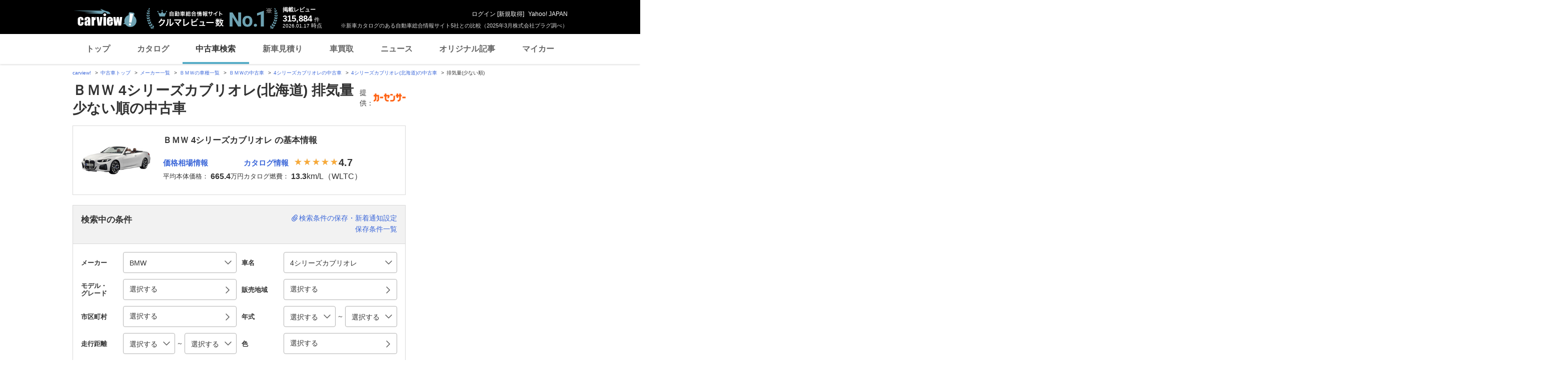

--- FILE ---
content_type: text/html;charset=UTF-8
request_url: https://ucar.carview.yahoo.co.jp/model/bmw/4series-cabriolet/?pref=01&sort=EngineCapacity&sort_order=1
body_size: 43504
content:
<!DOCTYPE HTML>
<html lang="ja">

<head>
    
    
    <script src="https://s.yimg.jp/images/ds/yas/ual-2.11.0.min.js"></script>
    <script>
        window.ualcmds = window.ualcmds || [];
        window.ual = window.ual || function() {
            ualcmds.push(arguments);
        };
        ual('config', 'token', '7ded0efc-cf54-4c85-a4cc-7441b2c52745');
        ual('hit', 'pageview', {
            service: 'carview',
            opttype: 'pc',
            content_id: '',
            id_type: '',
            nopv: false,
            mtestid: "",
            ss_join_id: '',
            ss_join_id_type: '',
        }, {flush: true,});

        window.addEventListener('pageshow', (event) => {
            if (event.persisted === true) {
                ual('hit', 'pageview', {
                    service: 'carview',
                    opttype: 'pc',
                    content_id: '',
                    id_type: '',
                    nopv: false,
                    mtestid: "",
                    ss_join_id: '',
                    ss_join_id_type: '',
                }, {flush: true,});
            }
        });
    </script>


    
    <script>
        let criteoData = {
            
            "pageName":"list",
            
            
            
            "itemList":[
            
            {"pid":"AU5668016921"},
            
            ],
            
            
            "itemLists":[
            
            "AU5668016921",
            
            ],
            
            
            
        }
    </script>


    
    <!-- Google Tag Manager -->
    <script>(function(w,d,s,l,i){w[l]=w[l]||[];w[l].push({'gtm.start':
    new Date().getTime(),event:'gtm.js'});var f=d.getElementsByTagName(s)[0],
    j=d.createElement(s),dl=l!='dataLayer'?'&l='+l:'';j.async=true;j.src=
    'https://www.googletagmanager.com/gtm.js?id='+i+dl;f.parentNode.insertBefore(j,f);
    })(window,document,'script','dataLayer','GTM-TZT4DCRL');</script>
    <!-- End Google Tag Manager -->


    <meta http-equiv="Content-Type" content="text/html; charset=utf-8">
    <meta name="viewport" content="width=1010">
    <meta http-equiv="Content-Style-Type" content="text/css">
    <meta http-equiv="Content-Script-Type" content="text/javascript">
    <title>ＢＭＷ 4シリーズカブリオレ(北海道) 排気量少ない順の中古車 - carview!</title>
    <meta name="description"
          content="ＢＭＷ 4シリーズカブリオレ(北海道) 排気量少ない順の中古車を掲載中。4シリーズカブリオレの中古車検索なら「carview!」。LINEヤフーが運営する中古車情報のサイトです。価格・年式・走行距離から希望の条件で検索することができます。あなたの中古車選びをサポートします。">
    <meta name="keywords" content="中古車,乗り換え,買い替え,自動車,車,クルマ,Yahoo!,carview,carview!,カービュー,LINEヤフー"><!-- TODO:キーワード追加 -->
    <link rel="canonical" href="https://ucar.carview.yahoo.co.jp/model/bmw/4series-cabriolet/?pref=01"/>
    <link rel="icon" href="https://s.yimg.jp/images/carview/pc/images/cmn/favicon.ico">

    <link href="https://s.yimg.jp/images/carview/pc/css/cmn.css" rel="stylesheet" type="text/css" media="all" />

    
    
    <meta property="og:title" content="ＢＭＷ 4シリーズカブリオレ(北海道) 排気量少ない順の中古車 - carview!" />
    <meta property="og:description" content="ＢＭＷ 4シリーズカブリオレ(北海道) 排気量少ない順の中古車を掲載中。4シリーズカブリオレの中古車検索なら「carview!」。LINEヤフーが運営する中古車情報のサイトです。価格・年式・走行距離から希望の条件で検索することができます。あなたの中古車選びをサポートします。" />
    <meta property="og:type" content="website">
    <meta property="og:url" content="https://ucar.carview.yahoo.co.jp/model/bmw/4series-cabriolet/?pref=01">
    <meta property="og:image" content="https://autos-pctr.c.yimg.jp/[base64]">
    <meta property="og:site_name" content="新車・中古車の自動車総合情報サイト【carview!】">
    <meta property="og:locale" content="ja_JP">


    <meta name="google-site-verification" content="5QMm7pR97yFaAsx94TPPYO81Yt1-eZy7l3ncPf3OkaQ" />
    <script src="https://yads.c.yimg.jp/js/yads-async.js"></script>

    
    <script async src="https://s.yimg.jp/images/ds/yas/ya-1.6.2.min.js"></script>
    <script>
        let mtestid = "";
        window.yacmds = window.yacmds || [];
        window.ya = window.ya || function(){yacmds.push(arguments)};
        ya('init', '240050dcb53945e1bdd723346b774ab8', 'cb362952-cae3-4035-be8a-af979a5a9978');
        ya('hit', 'pageview,webPerformance', {
            mtestid: mtestid
        });

        window.addEventListener('pageshow', (event) => {
            if (event.persisted === true) {
                ya('hit', 'pageview,webPerformance', {
                    mtestid: mtestid
                });
            }
        });
    </script>


    
<script>
    (function(i,s,o,g,r,a,m){i['GoogleAnalyticsObject']=r;i[r]=i[r]||function(){
        (i[r].q=i[r].q||[]).push(arguments)},i[r].l=1*new Date();a=s.createElement(o),
        m=s.getElementsByTagName(o)[0];a.async=1;a.src=g;m.parentNode.insertBefore(a,m)
    })(window,document,'script','//www.google-analytics.com/analytics.js','ga');

    ga('create', 'UA-50879924-3', 'auto', {'allowLinker': true});
    ga('require', 'linker');
    ga('linker:autoLink', ['carviewform.yahoo.co.jp'] , true);
    ga('send', 'pageview');

    window.addEventListener('pageshow', (event) => {
        if (event.persisted === true) {
            ga('send', 'pageview');
        }
    });
</script>

<!-- GA4 -->
<script async src="https://www.googletagmanager.com/gtag/js?id=G-LKP6YGDEPH"></script>
<script>
    window.dataLayer = window.dataLayer || [];
    function gtag(){dataLayer.push(arguments);}
    gtag('js', new Date());

    gtag('config', 'G-LKP6YGDEPH', {
        'cookie_domain':window.location.hostname
    });

    window.addEventListener('pageshow', (event) => {
        if (event.persisted === true) {
            gtag('event', 'page_view');
        }
    });
</script>



    <script>
        let pageData = {
            miffy: {
                bucket_id: ""
            }
        };

        if(typeof criteoData != 'undefined'){
            Object.keys(criteoData).forEach(function (key) {
                if(typeof pageData != 'undefined') {
                    pageData[key] = criteoData[key];
                }
            });
        }
    </script>


    <link href="https://s.yimg.jp/images/carview/pc/css/ucar/search/style.css" rel="stylesheet" type="text/css" media="all" />
    <link href="https://s.yimg.jp/images/carview/common/css/slick.css" rel="stylesheet" type="text/css" media="all" />
    
    <script>
        var dataLayer = dataLayer || [];
        dataLayer.push({
                           'PageType': 'Listingpage',
                           'HashedEmail': '',
                           'ProductIDList': ["AU5668016921"]
                       });
    </script>

    <meta name="_csrf">
    <meta name="_csrf_mota" content="AuOHamkBU4bitwRFsgHA1LHy6TQDKUKorzoni7YcrZUkgqaqHJn7eSJmKEXD6rM_c2WH7tOPcvlm6HaWye-_KIJhxAU9qyV_a0ULriFzFCtUsNkBUnVUqixGOmLzDCxzpMYtBp_n">
    
</head>

<body class="yj990 cv-base_design ucar_list">


    <!-- Google Tag Manager (noscript) -->
    <noscript>
        <iframe src="https://www.googletagmanager.com/ns.html?id=GTM-TZT4DCRL"
                      height="0" width="0" style="display:none;visibility:hidden"></iframe>
    </noscript>
    <!-- End Google Tag Manager (noscript) -->


<div id="wrapper">
    <!-- header/ -->
    <div id="header">
    <span class="yjGuid"><a name="yjPagetop" id="yjPagetop"></a><img src="https://s.yimg.jp/yui/jp/tmpl/1.1.0/audionav.gif" width="1" height="1" alt="このページの先頭です"></span>
    <span class="yjSkip"><a href="#yjContentsStart"><img src="https://s.yimg.jp/yui/jp/tmpl/1.1.0/audionav.gif" alt="このページの本文へ" width="1" height="1" ></a></span>

    <div id="sh"><!--CustomLogger #sh-->
        <div class="header_common--wrapper">
            <div class="header_common">
                
                
                    <p class="header_common--logo">
                        
                        <a href="https://carview.yahoo.co.jp/">
                        
                        <img src="https://s.yimg.jp/images/carview/common/images/svg/logo_carview_white_large.svg" alt="carview!" width="130" height="36">
                        
                        </a>
                        
                    </p>
                
                
                    <div class="header_common--review_appeal">
                        <img src="https://s.yimg.jp/images/carview/pc/images/cmn/header_car-review_no1.png" alt="自動車総合情報サイト クルマレビュー数 No.1" width="262" height="42">
                        <div class="header_common--review_appeal--note">※新車カタログのある自動車総合情報サイト5社との比較（2025年3月株式会社プラグ調べ）</div>
                    </div>
                    <div class="header_common--review_number">
                        <div class="header_common--review_number--ttl">掲載レビュー</div>
                        <div class="header_common--review_number--count"><a href="https://carview.yahoo.co.jp/ncar/catalog/" data-cl-params="_cl_link:rvwlnk;"><p>315,884</p><div class="size_small">件</div></a></div>
                        <div class="header_common--review_number--time"><time>2026.01.17</time>時点</div>
                    </div>
                    <div class="header_common--user_info">
                        <div class="header_common--user_info--name"><a href="https://login.yahoo.co.jp/config/login?.src=auto&amp;.done=https%3A%2F%2Fucar.carview.yahoo.co.jp%2Fmodel%2Fbmw%2F4series-cabriolet%2F%3Fpref%3D01%26sort%3DEngineCapacity%26sort_order%3D1">ログイン</a> [<a href="https://account.edit.yahoo.co.jp/registration?.src=www&amp;.done=https%3A%2F%2Fucar.carview.yahoo.co.jp%2Fmodel%2Fbmw%2F4series-cabriolet%2F%3Fpref%3D01%26sort%3DEngineCapacity%26sort_order%3D1">新規取得</a>]</div>
                        
                        <div class="header_common--user_info--ylogo"><a href="https://www.yahoo.co.jp/">Yahoo! JAPAN</a></div>
                    </div>
                
            </div>
        </div>
    </div><!--ULT /#sh-->

    
        <div id="h_nav"><!--ULT #h_nav-->
            <div class="global_nav_wrapper">
                <nav class="global_nav">
                    <a class="global_nav--item" data-cl-params="_cl_link:top;" href="https://carview.yahoo.co.jp/" data-cl_cl_index="1">トップ</a>
                    <a class="global_nav--item" data-cl-params="_cl_link:ctl;" href="https://carview.yahoo.co.jp/ncar/catalog/" data-cl_cl_index="2">カタログ</a>
                    <a class="global_nav--item is-current" data-cl-params="_cl_link:ucr;" href="https://ucar.carview.yahoo.co.jp/" data-cl_cl_index="3">中古車検索</a>
                    <a class="global_nav--item" data-cl-params="_cl_link:estm;" href="https://carviewform.yahoo.co.jp/newcar/?utm_source=carview&amp;utm_medium=referral&amp;utm_campaign=cv_glonavi_pc&amp;src=cv_glonavi_pc" data-cl_cl_index="4">新車見積り</a>
                    <a class="global_nav--item" data-cl-params="_cl_link:asmt;" href="https://kaitori.carview.co.jp/?src=yahooautos_kaitori_glonavi_pc" data-cl_cl_index="5">車買取</a>
                    <a class="global_nav--item" data-cl-params="_cl_link:news;" href="https://carview.yahoo.co.jp/news/" data-cl_cl_index="6">ニュース</a>
                    <a class="global_nav--item" data-cl-params="_cl_link:art;" href="https://carview.yahoo.co.jp/article/" data-cl_cl_index="7">オリジナル記事</a>
                    <a class="global_nav--item" data-cl-params="_cl_link:myc;" href="https://mycar.yahoo.co.jp/" data-cl_cl_index="8">マイカー</a>
                </nav>
            </div>

        </div><!--ULT /#h_nav-->
    
</div><!--/#header-->

    <!--/#header-->

    <!-- EMG/ -->
    <div id="emg">
        <script defer src="https://s.yimg.jp/images/templa/mhdemg/v2/templa.min.js"></script>
<script>
    window.addEventListener('DOMContentLoaded', function () {
        if (typeof YAHOO !== 'undefined' && typeof YAHOO.JP !== 'undefined' && typeof YAHOO.JP.templa.EMG !== 'undefined' && typeof YAHOO.JP.templa.EMG.load !== 'undefined') {
            YAHOO.JP.templa.EMG.load({
                device_id: 'pc',
                disable_emg1: false,
                disable_emg2: false,
                disable_emg3: false
            });
        }
    }, false);
</script>
<div id="TEMPLA_EMG"></div>
    </div>
    <!-- /EMG -->

    <!-- NO JS/ -->
    
    <noscript>
        <!--#cmnAnnounce/-->
        <div id="cmnAnnounce">
            <div class="jsOff">
                <p class="st01">現在JavaScriptが無効になっています。Carview!のすべての機能を利用するためには、JavaScriptの設定を有効にしてください。</p>
                <p class="st02">JavaScriptの設定を変更する方法は<a href="https://support.yahoo-net.jp/noscript">こちら</a>。</p>
            </div>
        </div>
        <!--/#cmnAnnounce-->
    </noscript>

    <!-- /NO JS -->

    <!-- #contents/ -->
    <div id="contents">
        <div id="bclst_ucar"><!--ULT #bclst_ucar-->
            <div>
    <div id="yjContentsHeader">
        <div id="yjBreadcrumbs" class="breadcrumbs">
            <ul>
                <li>
                    <a href="https://carview.yahoo.co.jp/">carview!</a>
                </li>
                
                    <li>
                        <a href="/">中古車トップ</a>
                    </li>
                    
                
                    <li>
                        <a href="/model/">メーカー一覧</a>
                    </li>
                    
                
                    <li>
                        <a href="/model/bmw/">ＢＭＷの車種一覧</a>
                    </li>
                    
                
                    <li>
                        <a href="/search/?brand=BM">ＢＭＷの中古車</a>
                    </li>
                    
                
                    <li>
                        <a href="/model/bmw/4series-cabriolet/">4シリーズカブリオレの中古車</a>
                    </li>
                    
                
                    <li>
                        <a href="/model/bmw/4series-cabriolet/?pref=01">4シリーズカブリオレ(北海道)の中古車</a>
                    </li>
                    
                
                    
                    <li>排気量(少ない順)</li>
                
            </ul>
        </div><!--/#yjBreadcrumbs-->
    </div><!--/#yjContentsHeader-->
</div>

        </div><!--ULT /#bclst_ucar-->
        <!-- #ldjson meta -->
        
    <script type="application/ld+json">
        {
  "@context" : "http://schema.org",
  "@type" : "BreadcrumbList",
  "itemListElement" : [ {
    "@type" : "ListItem",
    "position" : 1,
    "item" : {
      "@id" : "https://carview.yahoo.co.jp",
      "name" : "carview!"
    }
  }, {
    "@type" : "ListItem",
    "position" : 2,
    "item" : {
      "@id" : "https://ucar.carview.yahoo.co.jp/",
      "name" : "中古車トップ"
    }
  }, {
    "@type" : "ListItem",
    "position" : 3,
    "item" : {
      "@id" : "https://ucar.carview.yahoo.co.jp/model/",
      "name" : "メーカー一覧"
    }
  }, {
    "@type" : "ListItem",
    "position" : 4,
    "item" : {
      "@id" : "https://ucar.carview.yahoo.co.jp/model/bmw/",
      "name" : "ＢＭＷの車種一覧"
    }
  }, {
    "@type" : "ListItem",
    "position" : 5,
    "item" : {
      "@id" : "https://ucar.carview.yahoo.co.jp/search/?brand=BM",
      "name" : "ＢＭＷの中古車"
    }
  }, {
    "@type" : "ListItem",
    "position" : 6,
    "item" : {
      "@id" : "https://ucar.carview.yahoo.co.jp/model/bmw/4series-cabriolet/",
      "name" : "4シリーズカブリオレの中古車"
    }
  }, {
    "@type" : "ListItem",
    "position" : 7,
    "item" : {
      "@id" : "https://ucar.carview.yahoo.co.jp/model/bmw/4series-cabriolet/?pref=01",
      "name" : "4シリーズカブリオレ(北海道)の中古車"
    }
  }, {
    "@type" : "ListItem",
    "position" : 8,
    "item" : {
      "@id" : "https://ucar.carview.yahoo.co.jp/model/bmw/4series-cabriolet/?pref=01&sort=EngineCapacity&sort_order=1",
      "name" : "排気量(少ない順)"
    }
  } ]
}
    </script>

        <!-- /#ldjson meta -->

        <!-- #yjContentsBody/ -->
        <div id="yjContentsBody">
            <span class="yjGuid"><a name="yjContentsStart" id="yjContentsStart"></a><img src="https://s.yimg.jp/yui/jp/tmpl/1.1.0/audionav.gif" alt="ここから本文です" width="1" height="1"></span>
            <!-- #yjMain/ -->
            <div id="yjMain">
                
    

                


                
    <div class="ucar_page_heading_group">
        <h1 class="ucar_page_heading_group--ttl">ＢＭＷ 4シリーズカブリオレ(北海道) 排気量少ない順の中古車</h1>
        <div class="ucar_page_heading_group--info">
            <dl class="ucar_page_heading_group--info--list">
                <dt class="ucar_page_heading_group--info--ttl">提供：</dt>
                <dd class="ucar_page_heading_group--info--txt"><img src="https://s.yimg.jp/images/carview/pc/images/cmn/logo/logo_carsensor_80x20.png" alt="カーセンサー" width="64" height="16"></dd>
            </dl>
        </div>
    </div>


                <!-- 車両の基本情報/ -->
                
                    
    
    <div id="quot">
        <div class="search_result_ucar_detail_info">
            <div class="search_result_ucar_detail_info--img">
                <img src="https://autos-pctr.c.yimg.jp/[base64]"
                     width="140"
                     height="87"
                     alt="ＢＭＷ 4シリーズカブリオレ">
            </div>
            <div class="search_result_ucar_detail_info--body">
                <h2 class="search_result_ucar_detail_info--body--ttl">ＢＭＷ 4シリーズカブリオレ の基本情報</h2>
                <dl class="search_result_ucar_detail_info--list">
                    <div class="search_result_ucar_detail_info--list--inner">
                        <dt class="search_result_ucar_detail_info--list--data">
                            <a class="search_result_ucar_detail_info--list--link"
                               href="/model/bmw/4series-cabriolet/kakaku/year/"
                               data-cl-params="_cl_link:souba;">価格相場情報</a>
                        </dt>
                        <dd class="search_result_ucar_detail_info--list--data">平均本体価格：<span class="search_result_ucar_detail_info--list--data--count"><b>665.4</b></span>万円</dd>
                    </div>
                    <div class="search_result_ucar_detail_info--list--inner">
                        <dt class="search_result_ucar_detail_info--list--data">
                            <a class="search_result_ucar_detail_info--list--link"
                               href="https://carview.yahoo.co.jp/ncar/catalog/bmw/4series-cabriolet/"
                               data-cl-params="_cl_link:catalog;">カタログ情報</a>
                            
                                <span class="star_rate--box">
                                    <span class="star_rate--symbol rate4-5"></span>
                                </span>
                                <span class="star_rate--txt">4.7</span>
                            
                            
                        </dt>
                        
                            <dd class="search_result_ucar_detail_info--list--data">カタログ燃費：<span class="search_result_ucar_detail_info--list--data--count"><b>13.3</b>km/L（WLTC）</span></dd>
                        
                        
                    </div>
                </dl>
            </div>
        </div>
    </div>
    

                
                <!-- /車両の基本情報 -->

                <!-- 中古車人気ランキング/ -->
                
                <!-- /中古車人気ランキング -->

                <!-- 条件絞り込み検索/ -->
                
    
    <form action="/search/" method="GET" id="searchBox">
        <div id="srcframe">
            <div class="search_result_condition_filter">
                <div class="search_result_condition_filter--item_view">
                    <p class="ucar_balloon" style="display: none;"><span class="ucar_balloon--body">検索条件保存＆新着通知設定ができます！</span></p>
                    <div class="search_result_condition_filter--item_view--body">
                        <div class="search_result_condition_filter--item_view--body--ttl">検索中の条件</div>
                        <div class="search_result_condition_filter--item_view--body--list"></div>
                    </div>
                    <ul class="search_result_condition_filter--item_view--link_list">
                        <li class="search_result_condition_filter--item_view--link_list--item">
                            <a href="javascript:void(0)"
                               id="saveTrigger"
                               data-modal-id="#conditionFilterSave"
                               data-cl-params="_cl_link:srchsave;"
                               class="search_result_condition_filter--item_view--link_list--item--link search_result_condition_filter--item_view--link_list--item--link-save btn-modal-ucar-condition_filter_save-open" data-search-txt="ＢＭＷ | 4シリーズカブリオレ | 北海道" data-default-title="ＢＭＷ 4シリーズカブリオレ(北海道) 排気量少ない順の中古車" data-login-type="saveModal">検索条件の保存・新着通知設定</a>
                        </li>
                        <li class="search_result_condition_filter--item_view--link_list--item">
                            <a href="javascript:void(0);"
                               data-cl-params="_cl_link:savedsrch;"
                               id="loginSave"
                               class="search_result_condition_filter--item_view--link_list--item--link">保存条件一覧</a>
                        </li>
                    </ul>
                </div>
                <div class="search_result_condition_filter--item">
                    <div class="search_result_condition_filter--item--main_input">
                        <!-- ブランド選択 -->
                        
    
    <div class="search_result_condition_filter--item--input--list">
        <div class="search_result_condition_filter--item--input--head">メーカー</div>
        <div class="search_result_condition_filter--item--input--body">
            <div class="search_result_condition_filter--item--select--wrapper">
                <div class="search_result_condition_filter--item--select">
                    <select id="brandSelect"
                            data-cl-params="_cl_action:maker;"
                            name="brand"
                            class="">
                        <option value="">指定なし</option>
                        <option value="TO">トヨタ</option>
                        <option value="LE">レクサス</option>
                        <option value="NI">日産</option>
                        <option value="HO">ホンダ</option>
                        <option value="MI">三菱</option>
                        <option value="MA">マツダ</option>
                        <option value="SB">スバル</option>
                        <option value="SZ">スズキ</option>
                        <option value="DA">ダイハツ</option>
                        <option value="MT">光岡自動車</option>
                        <option value="TM">トミーカイラ</option>
                        <option value="HI">日野自動車</option>
                        <option value="IS">いすゞ</option>
                        <option value="UD">UDトラックス</option>
                        <option value="ZJ">国産車その他</option>
                        <option value="FU">三菱ふそう</option>
                        <option value="ME">メルセデス・ベンツ</option>
                        <option value="BM"
                                selected="selected">BMW</option>
                        <option value="VW">フォルクスワーゲン</option>
                        <option value="AD">アウディ</option>
                        <option value="MN">ミニ</option>
                        <option value="PO">ポルシェ</option>
                        <option value="OP">オペル</option>
                        <option value="MC">スマート</option>
                        <option value="AG">AMG</option>
                        <option value="AL">BMWアルピナ</option>
                        <option value="MY">マイバッハ</option>
                        <option value="BR">ブラバス</option>
                        <option value="YE">イエス</option>
                        <option value="AA">アルテガ</option>
                        <option value="AM">メルセデスAMG</option>
                        <option value="MM">メルセデス・マイバッハ</option>
                        <option value="PE">プジョー</option>
                        <option value="CI">シトロエン</option>
                        <option value="RE">ルノー</option>
                        <option value="MV">MVS</option>
                        <option value="BG">ブガッティ</option>
                        <option value="AN">アルピーヌ</option>
                        <option value="DS">DSオートモビル</option>
                        <option value="FI">フィアット</option>
                        <option value="FE">フェラーリ</option>
                        <option value="AF">アルファ　ロメオ</option>
                        <option value="MS">マセラティ</option>
                        <option value="LA">ランチア</option>
                        <option value="LG">ランボルギーニ</option>
                        <option value="AB">アバルト</option>
                        <option value="AT">アウトビアンキ</option>
                        <option value="DE">デトマソ</option>
                        <option value="IN">イノチェンティ</option>
                        <option value="BT">ベルトーネ</option>
                        <option value="LR">ランドローバー</option>
                        <option value="RV">ローバー</option>
                        <option value="JA">ジャガー</option>
                        <option value="AS">アストンマーティン</option>
                        <option value="RR">ロールスロイス</option>
                        <option value="BE">ベントレー</option>
                        <option value="MO">モーガン</option>
                        <option value="RO">ロータス</option>
                        <option value="AU">オースチン</option>
                        <option value="DI">デイムラー</option>
                        <option value="MG">MG</option>
                        <option value="MR">モーリス</option>
                        <option value="PT">パンサー</option>
                        <option value="TR">トライアンフ</option>
                        <option value="HE">ヒーレー</option>
                        <option value="CT">ケータハム</option>
                        <option value="WE">ウエストフィールド</option>
                        <option value="MQ">モーク</option>
                        <option value="GI">ジネッタ</option>
                        <option value="MF">マーコス</option>
                        <option value="VP">バンデンプラ</option>
                        <option value="WO">ウーズレイ</option>
                        <option value="RI">ライレー</option>
                        <option value="BL">BL</option>
                        <option value="LT">ロンドンタクシー</option>
                        <option value="ML">マクラーレン</option>
                        <option value="VX">ボクスホール</option>
                        <option value="FO">フォード</option>
                        <option value="CR">クライスラー</option>
                        <option value="JE">ジープ</option>
                        <option value="HM">ハマー</option>
                        <option value="CH">シボレー</option>
                        <option value="CA">キャデラック</option>
                        <option value="LI">リンカーン</option>
                        <option value="DG">ダッジ</option>
                        <option value="MK">マーキュリー</option>
                        <option value="AC">AMC</option>
                        <option value="AJ">AMCジープ</option>
                        <option value="BU">ビュイック</option>
                        <option value="GC">GMC</option>
                        <option value="ST">サターン</option>
                        <option value="OL">オールズモビル</option>
                        <option value="PN">ポンテアック</option>
                        <option value="PR">プリムス</option>
                        <option value="WN">ウィネベーゴ</option>
                        <option value="DC">DMC</option>
                        <option value="TS">テスラ</option>
                        <option value="UT">米国トヨタ</option>
                        <option value="UL">米国レクサス</option>
                        <option value="UN">米国日産</option>
                        <option value="UI">米国インフィニティ</option>
                        <option value="UH">米国ホンダ</option>
                        <option value="UA">米国アキュラ</option>
                        <option value="UB">米国三菱</option>
                        <option value="UM">米国マツダ</option>
                        <option value="UR">米国スバル</option>
                        <option value="US">米国スズキ</option>
                        <option value="SI">米国サイオン</option>
                        <option value="VO">ボルボ</option>
                        <option value="SA">サーブ</option>
                        <option value="KO">ケーニッグゼグ</option>
                        <option value="SN">スカニア</option>
                        <option value="HD">ヒョンデ</option>
                        <option value="KI">起亜</option>
                        <option value="BI">バーキン</option>
                        <option value="KT">KTM</option>
                        <option value="BY">BYD</option>
                        <option value="CD">カナダホンダ</option>
                        <option value="LD">ラーダ</option>
                        <option value="ZZ">輸入車その他</option>
                        <option value="AE">アドリア</option>
                        <option value="TD">TD</option>
                    </select>
                </div>
            </div>
        </div>
    </div>

                        <!-- ブランド選択 -->
                        <!-- モデル選択 -->
                        
    
    <div class="search_result_condition_filter--item--input--list">
        <div class="search_result_condition_filter--item--input--head">車名</div>
        <div class="search_result_condition_filter--item--input--body">
            <div class="search_result_condition_filter--item--select--wrapper">
                <div id="modelWrapper"
                     class="search_result_condition_filter--item--select">
                    <select id="modelSelect"
                            data-cl-params="_cl_action:model;"
                            name="model"
                            class="">
                        <option value="">指定なし</option>
                        <option value="S010">1シリーズ</option>
                        <option value="S034">1シリーズカブリオレ</option>
                        <option value="S032">1シリーズクーペ</option>
                        <option value="S027">2002シリーズ</option>
                        <option value="S051">2シリーズアクティブツアラー</option>
                        <option value="S052">2シリーズカブリオレ</option>
                        <option value="S044">2シリーズクーペ</option>
                        <option value="S070">2シリーズグランクーペ</option>
                        <option value="S053">2シリーズグランツアラー</option>
                        <option value="S011">3シリーズ</option>
                        <option value="S015">3シリーズカブリオレ</option>
                        <option value="S013">3シリーズクーペ</option>
                        <option value="S041">3シリーズグランツーリスモ</option>
                        <option value="S016">3シリーズコンパクト</option>
                        <option value="S012">3シリーズツーリング</option>
                        <option value="S046"
                                selected="selected">4シリーズカブリオレ</option>
                        <option value="S043">4シリーズクーペ</option>
                        <option value="S048">4シリーズグランクーペ</option>
                        <option value="S017">5シリーズ</option>
                        <option value="S038">5シリーズグランツーリスモ</option>
                        <option value="S018">5シリーズツーリング</option>
                        <option value="S020">6シリーズ</option>
                        <option value="S021">6シリーズカブリオレ</option>
                        <option value="S040">6シリーズグランクーペ</option>
                        <option value="S057">6シリーズグランツーリスモ</option>
                        <option value="S023">7シリーズ</option>
                        <option value="S024">8シリーズ</option>
                        <option value="S060">8シリーズカブリオレ</option>
                        <option value="S068">8シリーズグランクーペ</option>
                        <option value="S045">i3</option>
                        <option value="S073">i4</option>
                        <option value="S078">i5</option>
                        <option value="S080">i5ツーリング</option>
                        <option value="S074">i7</option>
                        <option value="S050">i8</option>
                        <option value="S056">i8ロードスター</option>
                        <option value="S071">iX</option>
                        <option value="S077">iX1</option>
                        <option value="S079">iX2</option>
                        <option value="S072">iX3</option>
                        <option value="S054">M2クーペ</option>
                        <option value="S059">M2コンペティション</option>
                        <option value="S014">M3</option>
                        <option value="S062">M3カブリオレ</option>
                        <option value="S033">M3セダン</option>
                        <option value="S076">M3ツーリング</option>
                        <option value="S058">M4カブリオレ</option>
                        <option value="S047">M4クーペ</option>
                        <option value="S019">M5</option>
                        <option value="S061">M5コンペティション</option>
                        <option value="S081">M5ツーリング</option>
                        <option value="S022">M6</option>
                        <option value="S031">M6 カブリオレ</option>
                        <option value="S042">M6 グランクーペ</option>
                        <option value="S066">M8</option>
                        <option value="S067">M8カブリオレ</option>
                        <option value="S069">M8グランクーペ</option>
                        <option value="S039">X1</option>
                        <option value="S055">X2</option>
                        <option value="S025">X3</option>
                        <option value="S064">X3 M</option>
                        <option value="S049">X4</option>
                        <option value="S065">X4 M</option>
                        <option value="S026">X5</option>
                        <option value="S036">X5 M</option>
                        <option value="S035">X6</option>
                        <option value="S037">X6 M</option>
                        <option value="S063">X7</option>
                        <option value="S075">XM</option>
                        <option value="S001">Z3</option>
                        <option value="S002">Z3 Mロードスター</option>
                        <option value="S003">Z3クーペ</option>
                        <option value="S005">Z4</option>
                        <option value="S008">Z4 Mクーペ</option>
                        <option value="S006">Z4 Mロードスター</option>
                        <option value="S007">Z4クーペ</option>
                        <option value="S009">Z8</option>
                        <option value="S999">その他</option>
                    </select>
                </div>
            </div>
        </div>
    </div>

                        <!-- モデル選択 -->
                        <!-- モデル・グレード選択 -->
                        
    
    <div class="search_result_condition_filter--item--input--list">
        <div class="search_result_condition_filter--item--input--head">モデル・<br>グレード</div>
        <div class="search_result_condition_filter--item--input--body">
            <p>
                <a href="javascript:void(0);"
                   class="btn-modal-open ucar_button_modal"
                   id="modelSelectBox"
                   role="button"
                   data-cl-params="_cl_link:grade;"
                   data-modal-id="#gradeSelect"
                   tabindex="0">選択する</a>
            </p>
        </div>
        <div id="gradeHidden" class="is-hidden">
            
                
                

                
                
                    
                
            
        </div>

    </div>
    

                        <!-- モデル・グレード選択 -->
                        <!-- 販売地域（都道府県） -->
                        
    
    <div class="search_result_condition_filter--item--input--list">
        <div class="search_result_condition_filter--item--input--head">販売地域</div>
        <div class="search_result_condition_filter--item--input--body">
            <p>
                <a href="javascript:void(0);"
                   class="btn-modal-open ucar_button_modal"
                   data-cl-params="_cl_link:pref;"
                   data-modal-id="#stateSelect"
                   id="prefText"
                   role="button"
                   tabindex="0">
                    選択する
                </a>
            </p>
        </div>
        <!-- 都道府県 hidden input 群 -->
        <div id="prefHidden" class="is-hidden">
            
                
                    
                    
                        
                            <input type="hidden"
                                   name="pref"
                                   value="01"
                                   class="hidden" data-label="北海道" />
                        
                    
                        
                    
                        
                    
                        
                    
                        
                    
                        
                    
                        
                    
                
                    
                    
                        
                    
                        
                    
                        
                    
                        
                    
                        
                    
                        
                    
                        
                    
                        
                    
                
                    
                    
                        
                    
                        
                    
                        
                    
                        
                    
                        
                    
                
                    
                    
                        
                    
                        
                    
                        
                    
                        
                    
                
                    
                    
                        
                    
                        
                    
                        
                    
                        
                    
                        
                    
                        
                    
                
                    
                    
                        
                    
                        
                    
                        
                    
                        
                    
                        
                    
                
                    
                    
                        
                    
                        
                    
                        
                    
                        
                    
                
                    
                    
                        
                    
                        
                    
                        
                    
                        
                    
                        
                    
                        
                    
                        
                    
                        
                    
                
            
        </div>
    </div>
    

                        <!-- 販売地域（都道府県） -->
                        <!-- 市区町村 -->
                        
    
    <div class="search_result_condition_filter--item--input--list">
        <div class="search_result_condition_filter--item--input--head">市区町村</div>
        <div class="search_result_condition_filter--item--input--body">
            <p>
                <a href="javascript:void(0);"
                   data-cl-params="_cl_link:city;"
                   data-modal-id="#citySelect"
                   class="btn-modal-open ucar_button_modal"
                   id="prefCityText"
                   role="button"
                   tabindex="0">
                    選択する
                </a>
            </p>
        </div>
        <!-- 市区町村 hidden input 群 -->
        <div id="cityHidden" class="is-hidden">
            
        </div>
    </div>
    

                        <!-- 市区町村 -->
                        <!-- 年式 -->
                        
    
    <div class="search_result_condition_filter--item--input--list">
        <div class="search_result_condition_filter--item--input--head">年式</div>
        <div class="search_result_condition_filter--item--input--body">
            <div class="search_result_condition_filter--item--select--wrapper">
                <!-- 年式下限 -->
                <div class="search_result_condition_filter--item--select search_result_condition_filter--item--select-2column">
                    <select id="js-year_min"
                            data-cl-params="_cl_action:year_min;" name="year_min">
                        <option value="0">選択する</option>
                        <option value="2027">2027年</option>
                        <option value="2026">2026年</option>
                        <option value="2025">2025年</option>
                        <option value="2024">2024年</option>
                        <option value="2023">2023年</option>
                        <option value="2022">2022年</option>
                        <option value="2021">2021年</option>
                        <option value="2020">2020年</option>
                        <option value="2019">2019年</option>
                        <option value="2018">2018年</option>
                        <option value="2017">2017年</option>
                        <option value="2016">2016年</option>
                        <option value="2015">2015年</option>
                        <option value="2014">2014年</option>
                        <option value="2013">2013年</option>
                        <option value="2012">2012年</option>
                        <option value="2011">2011年</option>
                        <option value="2010">2010年</option>
                        <option value="2009">2009年</option>
                        <option value="2008">2008年</option>
                        <option value="2007">2007年</option>
                        <option value="2006">2006年</option>
                        <option value="2005">2005年</option>
                        <option value="2004">2004年</option>
                        <option value="2003">2003年</option>
                        <option value="2002">2002年</option>
                        <option value="2001">2001年</option>
                        <option value="2000">2000年</option>
                        <option value="1999">1999年</option>
                        <option value="1998">1998年</option>
                        <option value="1997">1997年</option>
                        <option value="1996">1996年</option>
                        <option value="1995">1995年</option>
                        <option value="1994">1994年</option>
                        <option value="1993">1993年</option>
                        <option value="1992">1992年</option>
                        <option value="1991">1991年</option>
                        <option value="1990">1990年</option>
                        <option value="1989">1989年</option>
                        <option value="1988">1988年</option>
                    </select>
                </div>
                ～
                <!-- 年式上限 -->
                <div class="search_result_condition_filter--item--select search_result_condition_filter--item--select-2column">
                    <select id="js-year_max"
                            data-cl-params="_cl_action:year_max;" name="year_max">
                        <option value="0">選択する</option>
                        <option value="2027">2027年</option>
                        <option value="2026">2026年</option>
                        <option value="2025">2025年</option>
                        <option value="2024">2024年</option>
                        <option value="2023">2023年</option>
                        <option value="2022">2022年</option>
                        <option value="2021">2021年</option>
                        <option value="2020">2020年</option>
                        <option value="2019">2019年</option>
                        <option value="2018">2018年</option>
                        <option value="2017">2017年</option>
                        <option value="2016">2016年</option>
                        <option value="2015">2015年</option>
                        <option value="2014">2014年</option>
                        <option value="2013">2013年</option>
                        <option value="2012">2012年</option>
                        <option value="2011">2011年</option>
                        <option value="2010">2010年</option>
                        <option value="2009">2009年</option>
                        <option value="2008">2008年</option>
                        <option value="2007">2007年</option>
                        <option value="2006">2006年</option>
                        <option value="2005">2005年</option>
                        <option value="2004">2004年</option>
                        <option value="2003">2003年</option>
                        <option value="2002">2002年</option>
                        <option value="2001">2001年</option>
                        <option value="2000">2000年</option>
                        <option value="1999">1999年</option>
                        <option value="1998">1998年</option>
                        <option value="1997">1997年</option>
                        <option value="1996">1996年</option>
                        <option value="1995">1995年</option>
                        <option value="1994">1994年</option>
                        <option value="1993">1993年</option>
                        <option value="1992">1992年</option>
                        <option value="1991">1991年</option>
                        <option value="1990">1990年</option>
                        <option value="1989">1989年</option>
                        <option value="1988">1988年</option>
                    </select>
                </div>
            </div>
        </div>
    </div>
    

                        <!-- 年式 -->
                        <!-- 走行距離 -->
                        
    
    <div class="search_result_condition_filter--item--input--list">
        <div class="search_result_condition_filter--item--input--head">走行距離</div>
        <div class="search_result_condition_filter--item--input--body">
            <div class="search_result_condition_filter--item--select--wrapper">
                <div class="search_result_condition_filter--item--select search_result_condition_filter--item--select-2column">
                    <select id="js-miles_min"
                            data-cl-params="_cl_action:miles_min;" name="distance_min">
                        <option value="">選択する</option>
                        <option value="1000">1000km</option>
                        <option value="5000">5000km</option>
                        <option value="10000">1万km</option>
                        <option value="20000">2万km</option>
                        <option value="30000">3万km</option>
                        <option value="40000">4万km</option>
                        <option value="50000">5万km</option>
                        <option value="60000">6万km</option>
                        <option value="70000">7万km</option>
                        <option value="80000">8万km</option>
                        <option value="90000">9万km</option>
                        <option value="100000">10万km</option>
                        <option value="150000">15万km</option>
                    </select>
                </div>
                ～
                <div class="search_result_condition_filter--item--select search_result_condition_filter--item--select-2column">
                    <select id="js-miles_max"
                            data-cl-params="_cl_action:miles_max;" name="distance_max">
                        <option value="">選択する</option>
                        <option value="1000">1000km</option>
                        <option value="5000">5000km</option>
                        <option value="10000">1万km</option>
                        <option value="20000">2万km</option>
                        <option value="30000">3万km</option>
                        <option value="40000">4万km</option>
                        <option value="50000">5万km</option>
                        <option value="60000">6万km</option>
                        <option value="70000">7万km</option>
                        <option value="80000">8万km</option>
                        <option value="90000">9万km</option>
                        <option value="100000">10万km</option>
                        <option value="150000">15万km</option>
                    </select>
                </div>
            </div>
        </div>
    </div>
    

                        <!-- 走行距離 -->
                        <!-- 色 -->
                        
    
    <div class="search_result_condition_filter--item--input--list">
        <div class="search_result_condition_filter--item--input--head">色</div>
        <div class="search_result_condition_filter--item--input--body">
            <p>
                <a href="javascript:void(0);"
                   data-cl-params="_cl_link:color;"
                   data-modal-id="#colorSelect"
                   class="btn-modal-open ucar_button_modal"
                   id="colorText">
                    選択する
                </a>
            </p>
        </div>
        <div id="colorHidden" class="is-hidden">
            
                
            
                
            
                
            
                
            
                
            
                
            
                
            
                
            
                
            
                
            
                
            
                
            
                
            
                
            
                
            
                
            
        </div>
    </div>
    

                        <!-- 色 -->
                        <!-- 価格 -->
                        
    
    <div class="search_result_condition_filter--item--input--list search_result_condition_filter--item--input--list-1column">
        <div class="search_result_condition_filter--item--input--head">価格</div>
        <div class="search_result_condition_filter--item--input--body">
            <div class="search_result_condition_filter--item--slider">
                <div class="search_result_condition_filter--item--slider--inner">
                    <p class="search_result_condition_filter--item--slider--txt">
                        <span class="price_m">下限なし</span>
                    </p>
                    <div class="search_result_condition_filter--item--slider--main">
                        <div id="slider_fullprice"></div>
                    </div>
                    <p class="search_result_condition_filter--item--slider--txt">
                        <span class="price_m2">上限なし</span>
                    </p>
                    <a href="javascript:void(0);" class="search_result_condition_filter--item--slider--cancel cancelPrice">
                        <span class="search_result_condition_filter--item--slider--cancel--inner"></span>
                    </a>
                </div>
                <input type="hidden" id="price_min" name="price_min" value="" />
                <input type="hidden" id="price_max" name="price_max" value="" />
                <div class="search_result_condition_filter--item--chart">
                    <canvas id="js-chart_full_price"></canvas>
                </div>
            </div>
        </div>
    </div>
    

                        <!-- 価格 -->
                    </div>
                    <div class="search_result_condition_filter--item--sub_main_input">

                        <div class="search_result_condition_filter--item--sub_main_input--inner">
                            <div class="search_result_condition_filter--item--sub_main_input--ttl">車両条件</div>
                            <!-- ボディタイプ -->
                            
    
    <div class="search_result_condition_filter--item--input--list">
        <div class="search_result_condition_filter--item--input--head">ボディタイプ</div>
        <div class="search_result_condition_filter--item--input--body">
            <div class="search_result_condition_filter--item--select">
                <select name="body_type" id="body_type">
                    <option value="">選択する</option>
                    <option value="S">セダン</option>
                    <option value="M">ミニバン</option>
                    <option value="D">ハッチバック</option>
                    <option value="W">ステーションワゴン</option>
                    <option value="X">SUV・クロカン</option>
                    <option value="C">クーペ・スポーツカー</option>
                    <option value="O">オープンカー</option>
                    <option value="K">軽自動車</option>
                    <option value="N">その他</option>
                </select>
            </div>
        </div>
    </div>
    

                            <!-- ボディタイプ -->
                            <!-- ミッション -->
                            
    
    <div class="search_result_condition_filter--item--input--list">
        <div class="search_result_condition_filter--item--input--head">ミッション</div>
        <div class="search_result_condition_filter--item--input--body">
            <div class="search_result_condition_filter--item--select">
                <select name="transmission" id="transmission">
                    <option value="">選択する</option>
                    <option value="1">AT/CVT</option>
                    <option value="2">MT</option>
                </select>
            </div>
        </div>
    </div>
    

                            <!-- ミッション -->
                            <!-- ハンドル -->
                            
    
    <div class="search_result_condition_filter--item--input--list">
        <div class="search_result_condition_filter--item--input--head">ハンドル</div>
        <div class="search_result_condition_filter--item--input--body">
            <div class="search_result_condition_filter--item--select">
                <select name="handle" id="handle">
                    <option value="">選択する</option>
                    <option value="1">右ハンドル</option>
                    <option value="2">左ハンドル</option>
                </select>
            </div>
        </div>
    </div>
    

                            <!-- ハンドル -->
                            <!-- エンジン種別 -->
                            
    
    <div class="search_result_condition_filter--item--input--list">
        <div class="search_result_condition_filter--item--input--head">エンジン<br>種別</div>
        <div class="search_result_condition_filter--item--input--body">
            <div class="search_result_condition_filter--item--select">
                <select name="engine" id="engine">
                    <option value="">選択する</option>
                    <option value="1">ガソリン</option>
                    <option value="2">ディーゼル</option>
                    <option value="3">ハイブリッド</option>
                    <option value="4">電気</option>
                    <option value="9">その他</option>
                </select>
            </div>
        </div>
    </div>
    

                            <!-- エンジン種別 -->
                            <!-- 使用燃料 -->
                            
    
    <div class="search_result_condition_filter--item--input--list">
        <div class="search_result_condition_filter--item--input--head">使用燃料</div>
        <div class="search_result_condition_filter--item--input--body">
            <div class="search_result_condition_filter--item--select">
                <select name="fuel" id="fuel">
                    <option value="">選択する</option>
                    <option value="1">レギュラー</option>
                    <option value="2">ハイオク</option>
                    <option value="3">軽油</option>
                </select>
            </div>
        </div>
    </div>
    

                            <!-- 使用燃料 -->
                            <!-- 乗車定員 -->
                            
    
    <div class="search_result_condition_filter--item--input--list">
        <div class="search_result_condition_filter--item--input--head">乗車定員</div>
        <div class="search_result_condition_filter--item--input--body">
            <div class="search_result_condition_filter--item--select">
                <select name="capacity" id="capacity">
                    <option value="">選択する</option>
                    <option value="2">2名</option>
                    <option value="3">3名</option>
                    <option value="4">4名</option>
                    <option value="5">5名</option>
                    <option value="6">6名</option>
                    <option value="7">7名</option>
                    <option value="8">8名</option>
                    <option value="9">9名</option>
                    <option value="10">10名以上</option>
                </select>
            </div>
        </div>
    </div>
    

                            <!-- 乗車定員 -->
                            <!-- 修復歴 -->
                            
    
    <div class="search_result_condition_filter--item--input--list">
        <div class="search_result_condition_filter--item--input--head">修復歴</div>
        <div class="search_result_condition_filter--item--input--body">
            <div class="search_result_condition_filter--item--select">
                <select name="reparation" id="reparation">
                    <option value="">選択する</option>
                    <option value="1">なし</option>
                    <option value="2">あり</option>
                </select>
            </div>
        </div>
    </div>
    

                            <!-- 修復歴 -->
                            <!-- 車検残 -->
                            
    
    <div class="search_result_condition_filter--item--input--list">
        <div class="search_result_condition_filter--item--input--head">車検残</div>
        <div class="search_result_condition_filter--item--input--body">
            <div class="search_result_condition_filter--item--select">
                <select name="inspection" id="inspection">
                    <option value="">選択する</option>
                    <option value="6">半年以上</option>
                    <option value="12">1年以上</option>
                </select>
            </div>
        </div>
    </div>
    

                            <!-- 車検残 -->
                            <!-- スライドドア -->
                            
    
    <div class="search_result_condition_filter--item--input--list">
        <div class="search_result_condition_filter--item--input--head">スライドドア</div>
        <div class="search_result_condition_filter--item--input--body">
            <div class="search_result_condition_filter--item--select">
                <select name="slidedoor" id="slidedoor">
                    <option value="">選択する</option>
                    <option value="1">両側電動</option>
                    <option value="4">片側電動</option>
                    <option value="2">両側(片側のみ電動)</option>
                </select>
            </div>
        </div>
    </div>
    

                            <!-- スライドドア -->
                            <!-- 排気量 -->
                            
    
    <div class="search_result_condition_filter--item--input--list">
        <div class="search_result_condition_filter--item--input--head">排気量</div>
        <div class="search_result_condition_filter--item--input--body">
            <div class="search_result_condition_filter--item--select--wrapper">
                <div class="search_result_condition_filter--item--select search_result_condition_filter--item--select-2column">
                    <select name="displacement_min" id="displacement_min">
                        <option value="">選択する</option>
                        <option value="550">550cc</option>
                        <option value="660">660cc</option>
                        <option value="1000">1,000cc</option>
                        <option value="1500">1,500cc</option>
                        <option value="2000">2,000cc</option>
                        <option value="2500">2,500cc</option>
                        <option value="3000">3,000cc</option>
                        <option value="3500">3,500cc</option>
                        <option value="4000">4,000cc</option>
                        <option value="4500">4,500cc</option>
                        <option value="5000">5,000cc</option>
                        <option value="5500">5,500cc</option>
                        <option value="6000">6,000cc</option>
                    </select>
                </div>
                ～
                <div class="search_result_condition_filter--item--select search_result_condition_filter--item--select-2column">
                    <select name="displacement_max" id="displacement_max">
                        <option value="">選択する</option>
                        <option value="550">550cc</option>
                        <option value="660">660cc</option>
                        <option value="1000">1,000cc</option>
                        <option value="1500">1,500cc</option>
                        <option value="2000">2,000cc</option>
                        <option value="2500">2,500cc</option>
                        <option value="3000">3,000cc</option>
                        <option value="3500">3,500cc</option>
                        <option value="4000">4,000cc</option>
                        <option value="4500">4,500cc</option>
                        <option value="5000">5,000cc</option>
                        <option value="5500">5,500cc</option>
                        <option value="6000">6,000cc</option>
                    </select>
                </div>
            </div>
        </div>
    </div>
    

                            <!-- 排気量 -->
                            <!-- 車両条件チェックボックス -->
                            
    
    <div class="search_result_condition_filter--item--input--list search_result_condition_filter--item--input--list-1column">
        <ul class="search_result_condition_filter--item--input--checkbox--list">

            <!-- ループ項目（keiflag / nosmoking / cold_area / それ以外=baseCondition） -->
            <li class="search_result_condition_filter--item--input--checkbox--list--item">

                <input type="checkbox"
                       value="awd"
                       id="awd"
                       name="baseCondition"
                       class="hidden">
                <label for="awd"
                       class="checkbox--used">4WD</label>
            </li>
            <li class="search_result_condition_filter--item--input--checkbox--list--item">

                <input type="checkbox"
                       value="blotter"
                       id="blotter"
                       name="baseCondition"
                       class="hidden">
                <label for="blotter"
                       class="checkbox--used">定期点検記録簿</label>
            </li>
            <li class="search_result_condition_filter--item--input--checkbox--list--item">

                <input type="checkbox"
                       value="welfare"
                       id="welfare"
                       name="baseCondition"
                       class="hidden">
                <label for="welfare"
                       class="checkbox--used">福祉車両</label>
            </li>
            <li class="search_result_condition_filter--item--input--checkbox--list--item">

                <input type="checkbox"
                       value="campervan"
                       id="campervan"
                       name="baseCondition"
                       class="hidden">
                <label for="campervan"
                       class="checkbox--used">キャンピングカー</label>
            </li>
            <li class="search_result_condition_filter--item--input--checkbox--list--item">

                <input type="checkbox"
                       value="keiflag"
                       id="keiflag"
                       name="other"
                       class="hidden">
                <label for="keiflag"
                       class="checkbox--used">軽自動車を除く</label>
            </li>
            <li class="search_result_condition_filter--item--input--checkbox--list--item">

                <input type="checkbox"
                       value="nosmoking"
                       id="nosmoking"
                       name="amenity"
                       class="hidden">
                <label for="nosmoking"
                       class="checkbox--used">禁煙車</label>
            </li>
            <li class="search_result_condition_filter--item--input--checkbox--list--item">

                <input type="checkbox"
                       value="cold_area"
                       id="cold_area"
                       name="equipment"
                       class="hidden">
                <label for="cold_area"
                       class="checkbox--used">寒冷地仕様車</label>
            </li>

            <!-- 個別項目: turbo（baseCondition を参照） -->
            <li class="search_result_condition_filter--item--input--checkbox--list--item">
                <input type="checkbox"
                       value="turbo"
                       id="turbo"
                       name="baseCondition"
                       class="hidden">
                <label class="checkbox--used" for="turbo">
                    過給器設定モデル<span class="txt_sm">ターボ・スーパーチャージャーなど</span>
                </label>
            </li>

        </ul>

    </div>
    

                            <!-- 車両条件チェックボックス -->
                        </div>

                        <div class="search_result_condition_filter--item--sub_main_input--inner">
                            <div class="search_result_condition_filter--item--sub_main_input--ttl">基本装備</div>
                            <!-- 基本装備チェックボックス -->
                            
    
    <div class="search_result_condition_filter--item--input--list search_result_condition_filter--item--input--list-1column">
        <ul class="search_result_condition_filter--item--input--checkbox--list">

            <li class="search_result_condition_filter--item--input--checkbox--list--item">

                <input type="checkbox"
                       value="keyless_entry"
                       id="keyless_entry"
                       name="equipment"
                       class="hidden">
                <label for="keyless_entry"
                       class="checkbox--used">キーレスエントリー</label>
            </li>

            <li class="search_result_condition_filter--item--input--checkbox--list--item">

                <input type="checkbox"
                       value="smart_key"
                       id="smart_key"
                       name="equipment"
                       class="hidden">
                <label for="smart_key"
                       class="checkbox--used">スマートキー</label>
            </li>

            <li class="search_result_condition_filter--item--input--checkbox--list--item">

                <input type="checkbox"
                       value="power_window"
                       id="power_window"
                       name="equipment"
                       class="hidden">
                <label for="power_window"
                       class="checkbox--used">パワーウィンドウ</label>
            </li>

            <li class="search_result_condition_filter--item--input--checkbox--list--item">

                <input type="checkbox"
                       value="power_steering"
                       id="power_steering"
                       name="equipment"
                       class="hidden">
                <label for="power_steering"
                       class="checkbox--used">パワステ</label>
            </li>

            <li class="search_result_condition_filter--item--input--checkbox--list--item">

                <input type="checkbox"
                       value="air_conditioning"
                       id="air_conditioning"
                       name="equipment"
                       class="hidden">
                <label for="air_conditioning"
                       class="checkbox--used">エアコン・クーラー</label>
            </li>

            <li class="search_result_condition_filter--item--input--checkbox--list--item">

                <input type="checkbox"
                       value="dual_ac"
                       id="dual_ac"
                       name="equipment"
                       class="hidden">
                <label for="dual_ac"
                       class="checkbox--used">Wエアコン</label>
            </li>

            <li class="search_result_condition_filter--item--input--checkbox--list--item">

                <input type="checkbox"
                       value="dischargeheadlamp"
                       id="dischargeheadlamp"
                       name="ease"
                       class="hidden">
                <label for="dischargeheadlamp"
                       class="checkbox--used">ディスチャージドランプ</label>
            </li>

            <li class="search_result_condition_filter--item--input--checkbox--list--item">

                <input type="checkbox"
                       value="led_headlights"
                       id="led_headlights"
                       name="equipment"
                       class="hidden">
                <label for="led_headlights"
                       class="checkbox--used">LEDヘッドライト</label>
            </li>

            <li class="search_result_condition_filter--item--input--checkbox--list--item">

                <input type="checkbox"
                       value="etc"
                       id="etc"
                       name="amenity"
                       class="hidden">
                <label for="etc"
                       class="checkbox--used">ETC</label>
            </li>

            <li class="search_result_condition_filter--item--input--checkbox--list--item">

                <input type="checkbox"
                       value="anti_theft"
                       id="anti_theft"
                       name="equipment"
                       class="hidden">
                <label for="anti_theft"
                       class="checkbox--used">盗難防止装置</label>
            </li>

            <li class="search_result_condition_filter--item--input--checkbox--list--item">

                <input type="checkbox"
                       value="sunroof"
                       id="sunroof"
                       name="equipment"
                       class="hidden">
                <label for="sunroof"
                       class="checkbox--used">サンルーフ</label>
            </li>

            <li class="search_result_condition_filter--item--input--checkbox--list--item">

                <input type="checkbox"
                       value="rear_monitor"
                       id="rear_monitor"
                       name="equipment"
                       class="hidden">
                <label for="rear_monitor"
                       class="checkbox--used">後席モニター</label>
            </li>

            <li class="search_result_condition_filter--item--input--checkbox--list--item">

                <input type="checkbox"
                       value="electric_tailgate"
                       id="electric_tailgate"
                       name="equipment"
                       class="hidden">
                <label for="electric_tailgate"
                       class="checkbox--used">電動リアゲート</label>
            </li>

        </ul>

    </div>
    

                            <!-- 基本装備チェックボックス -->
                            <!-- オーディオ関連セレクトボックス -->
                            
    
    <div class="search_result_condition_filter--item--input--list">
        <div class="search_result_condition_filter--item--input--head">オーディオ<br>関連</div>
        <div class="search_result_condition_filter--item--input--body">
            <div class="search_result_condition_filter--item--select">
                <select name="equipment" id="equipment">
                    <option value="">選択する</option>
                    <option value="cd_player">CD</option>
                    <option value="md_player">MD</option>
                    <option value="cd_md_player">CD&amp;MD</option>
                    <option value="music_server">ミュージックサーバー</option>
                    <option value="music_player">ミュージックプレーヤー接続可</option>
                </select>
            </div>
        </div>
    </div>
    

                            <!-- オーディオ関連セレクトボックス -->
                            <!-- カーナビ・TV・DVDセレクトボックス -->
                            
    
    <div class="search_result_condition_filter--item--input--list">
        <div class="search_result_condition_filter--item--input--head">カーナビ・<br>TV・DVD</div>
        <div class="search_result_condition_filter--item--input--body">
            <div class="search_result_condition_filter--item--select">
                <select name="amenity" id="amenity">
                    <option value="">選択する</option>
                    <option value="navigation">カーナビ付き</option>
                    <option value="cd_navigation">CDナビ</option>
                    <option value="dvd_navigation">DVDナビ</option>
                    <option value="hdd_navigation">HDDナビ</option>
                    <option value="memory_navigation">メモリーナビ他</option>
                    <option value="tv">TV付</option>
                    <option value="oneseg_tv">ワンセグTV</option>
                    <option value="fullseg_tv">フルセグTV</option>
                    <option value="navigation_tv">カーナビ&amp;TV</option>
                    <option value="dvd_playback">DVD再生</option>
                    <option value="blu_ray_playback">ブルーレイ再生</option>
                </select>
            </div>
        </div>
    </div>
    

                            <!-- カーナビ・TV・DVDセレクトボックス -->
                        </div>

                        <div class="search_result_condition_filter--item--sub_main_input--inner">
                            <div class="search_result_condition_filter--item--sub_main_input--ttl">安全性能</div>
                            <!-- 安全性能チェックボックス -->
                            
    
    <div class="search_result_condition_filter--item--input--list search_result_condition_filter--item--input--list-1column">
        <ul class="search_result_condition_filter--item--input--checkbox--list">
            <li class="search_result_condition_filter--item--input--checkbox--list--item">
                <input type="checkbox"
                       id="abs"
                       value="abs"
                       name="ease"
                       class="hidden">
                <label for="abs" class="checkbox--used">ABS</label>
            </li>
            <li class="search_result_condition_filter--item--input--checkbox--list--item">
                <input type="checkbox"
                       id="collision_brake"
                       value="collision_brake"
                       name="ease"
                       class="hidden">
                <label for="collision_brake" class="checkbox--used">衝突被害軽減ブレーキ</label>
            </li>
            <li class="search_result_condition_filter--item--input--checkbox--list--item">
                <input type="checkbox"
                       id="cruise_control"
                       value="cruise_control"
                       name="ease"
                       class="hidden">
                <label for="cruise_control" class="checkbox--used">クルーズコントロール</label>
            </li>
            <li class="search_result_condition_filter--item--input--checkbox--list--item">
                <input type="checkbox"
                       id="parking_assist"
                       value="parking_assist"
                       name="ease"
                       class="hidden">
                <label for="parking_assist" class="checkbox--used">パーキングアシスト</label>
            </li>
            <li class="search_result_condition_filter--item--input--checkbox--list--item">
                <input type="checkbox"
                       id="traction_control"
                       value="traction_control"
                       name="ease"
                       class="hidden">
                <label for="traction_control" class="checkbox--used">横滑り防止装置</label>
            </li>
            <li class="search_result_condition_filter--item--input--checkbox--list--item">
                <input type="checkbox"
                       id="obstacle_sensor"
                       value="obstacle_sensor"
                       name="ease"
                       class="hidden">
                <label for="obstacle_sensor" class="checkbox--used">障害物センサー</label>
            </li>
            <li class="search_result_condition_filter--item--input--checkbox--list--item">
                <input type="checkbox"
                       id="airbag"
                       value="airbag"
                       name="ease"
                       class="hidden">
                <label for="airbag" class="checkbox--used">運転席エアバッグ</label>
            </li>
            <li class="search_result_condition_filter--item--input--checkbox--list--item">
                <input type="checkbox"
                       id="passenger_airbag"
                       value="passenger_airbag"
                       name="ease"
                       class="hidden">
                <label for="passenger_airbag" class="checkbox--used">助手席エアバッグ</label>
            </li>
            <li class="search_result_condition_filter--item--input--checkbox--list--item">
                <input type="checkbox"
                       id="side_airbag"
                       value="side_airbag"
                       name="ease"
                       class="hidden">
                <label for="side_airbag" class="checkbox--used">サイドエアバッグ</label>
            </li>
            <li class="search_result_condition_filter--item--input--checkbox--list--item">
                <input type="checkbox"
                       id="curtain_airbag"
                       value="curtain_airbag"
                       name="ease"
                       class="hidden">
                <label for="curtain_airbag" class="checkbox--used">カーテンエアバッグ</label>
            </li>
            <li class="search_result_condition_filter--item--input--checkbox--list--item">
                <input type="checkbox"
                       id="front_camera"
                       value="front_camera"
                       name="ease"
                       class="hidden">
                <label for="front_camera" class="checkbox--used">フロントカメラ</label>
            </li>
            <li class="search_result_condition_filter--item--input--checkbox--list--item">
                <input type="checkbox"
                       id="side_camera"
                       value="side_camera"
                       name="ease"
                       class="hidden">
                <label for="side_camera" class="checkbox--used">サイドカメラ</label>
            </li>
            <li class="search_result_condition_filter--item--input--checkbox--list--item">
                <input type="checkbox"
                       id="rear_camera"
                       value="rear_camera"
                       name="ease"
                       class="hidden">
                <label for="rear_camera" class="checkbox--used">バックカメラ</label>
            </li>
            <li class="search_result_condition_filter--item--input--checkbox--list--item">
                <input type="checkbox"
                       value="surround_camera"
                       id="surround_camera"
                       name="ease"
                       class="hidden">
                <label for="surround_camera" class="checkbox--used">全周囲カメラ<span class="txt_sm">360度カメラ</span></label>
            </li>
        </ul>
    </div>
    

                            <!-- 安全性能チェックボックス -->
                        </div>

                        <div class="search_result_condition_filter--item--sub_main_input--inner">
                            <div class="search_result_condition_filter--item--sub_main_input--ttl">シート関連</div>
                            <!-- シート関連チェックボックス -->
                            
    
    <div class="search_result_condition_filter--item--input--list search_result_condition_filter--item--input--list-1column">
        <ul class="search_result_condition_filter--item--input--checkbox--list">
            <li class="search_result_condition_filter--item--input--checkbox--list--item">
                <input type="checkbox"
                       id="flat_seat"
                       value="flat_seat"
                       name="seat"
                       class="hidden">
                <label for="flat_seat" class="checkbox--used">フルフラットシート</label>
            </li>
            <li class="search_result_condition_filter--item--input--checkbox--list--item">
                <input type="checkbox"
                       id="third_row_seat"
                       value="third_row_seat"
                       name="seat"
                       class="hidden">
                <label for="third_row_seat" class="checkbox--used">3列シート</label>
            </li>
            <li class="search_result_condition_filter--item--input--checkbox--list--item">
                <input type="checkbox"
                       id="walk_through"
                       value="walk_through"
                       name="seat"
                       class="hidden">
                <label for="walk_through" class="checkbox--used">ウォークスルー</label>
            </li>
            <li class="search_result_condition_filter--item--input--checkbox--list--item">
                <input type="checkbox"
                       id="seat_heater"
                       value="seat_heater"
                       name="seat"
                       class="hidden">
                <label for="seat_heater" class="checkbox--used">シートヒーター</label>
            </li>
            <li class="search_result_condition_filter--item--input--checkbox--list--item">
                <input type="checkbox"
                       id="seat_aircon"
                       value="seat_aircon"
                       name="seat"
                       class="hidden">
                <label for="seat_aircon" class="checkbox--used">シートエアコン</label>
            </li>
            <li class="search_result_condition_filter--item--input--checkbox--list--item">
                <input type="checkbox"
                       id="leather_seat"
                       value="leather_seat"
                       name="seat"
                       class="hidden">
                <label for="leather_seat" class="checkbox--used">本革シート</label>
            </li>
            <li class="search_result_condition_filter--item--input--checkbox--list--item">
                <input type="checkbox"
                       id="bench_seat"
                       value="bench_seat"
                       name="seat"
                       class="hidden">
                <label for="bench_seat" class="checkbox--used">ベンチシート</label>
            </li>
            <li class="search_result_condition_filter--item--input--checkbox--list--item">
                <input type="checkbox"
                       id="electric_seat"
                       value="electric_seat"
                       name="seat"
                       class="hidden">
                <label for="electric_seat" class="checkbox--used">電動シート</label>
            </li>
            <li class="search_result_condition_filter--item--input--checkbox--list--item">
                <input type="checkbox"
                       id="ottoman"
                       value="ottoman"
                       name="seat"
                       class="hidden">
                <label for="ottoman" class="checkbox--used">オットマン</label>
            </li>
        </ul>
    </div>
    

                            <!-- シート関連チェックボックス -->
                        </div>

                        <div class="search_result_condition_filter--item--sub_main_input--inner">
                            <div class="search_result_condition_filter--item--sub_main_input--ttl">環境整備</div>
                            <!-- 環境整備チェックボックス -->
                            
    
    <div class="search_result_condition_filter--item--input--list search_result_condition_filter--item--input--list-1column">
        <ul class="search_result_condition_filter--item--input--checkbox--list">
            <li class="search_result_condition_filter--item--input--checkbox--list--item">
                <input type="checkbox"
                       id="idle_stop"
                       value="idle_stop"
                       name="environment"
                       class="hidden">
                <label for="idle_stop" class="checkbox--used">アイドリングストップ</label>
            </li>
            <li class="search_result_condition_filter--item--input--checkbox--list--item">
                <input type="checkbox"
                       id="eco_tax_reduction"
                       value="eco_tax_reduction"
                       name="environment"
                       class="hidden">
                <label for="eco_tax_reduction" class="checkbox--used">エコカー減税対象車</label>
            </li>
        </ul>
    </div>
    

                            <!-- 環境整備チェックボックス -->
                        </div>

                        <div class="search_result_condition_filter--item--sub_main_input--inner">
                            <div class="search_result_condition_filter--item--sub_main_input--ttl">カスタム</div>
                            <!-- カスタムチェックボックス -->
                            
    
    <div class="search_result_condition_filter--item--input--list search_result_condition_filter--item--input--list-1column">
        <ul class="search_result_condition_filter--item--input--checkbox--list">

            <li class="search_result_condition_filter--item--input--checkbox--list--item">

                <input type="checkbox"
                       value="full_aero"
                       id="full_aero"
                       name="custom"
                       class="hidden">
                <label for="full_aero"
                       class="checkbox--used">フルエアロ</label>
            </li>

            <li class="search_result_condition_filter--item--input--checkbox--list--item">

                <input type="checkbox"
                       value="lowered"
                       id="lowered"
                       name="custom"
                       class="hidden">
                <label for="lowered"
                       class="checkbox--used">ローダウン</label>
            </li>

            <li class="search_result_condition_filter--item--input--checkbox--list--item">

                <input type="checkbox"
                       value="lifted"
                       id="lifted"
                       name="custom"
                       class="hidden">
                <label for="lifted"
                       class="checkbox--used">リフトアップ</label>
            </li>

            <li class="search_result_condition_filter--item--input--checkbox--list--item">

                <input type="checkbox"
                       value="alumi_wheel"
                       id="alumi_wheel"
                       name="equipment"
                       class="hidden">
                <label for="alumi_wheel"
                       class="checkbox--used">アルミホイール</label>
            </li>

        </ul>

    </div>
    

                            <!-- カスタムチェックボックス -->
                        </div>

                        <div class="search_result_condition_filter--item--sub_main_input--inner">
                            <div class="search_result_condition_filter--item--sub_main_input--ttl">その他</div>
                            <!-- その他チェックボックス -->
                            
    <div class="search_result_condition_filter--item--input--list search_result_condition_filter--item--input--list-1column">
        <ul class="search_result_condition_filter--item--input--checkbox--list">

            <li class="search_result_condition_filter--item--input--checkbox--list--item">

                <input type="checkbox"
                       value="newarrival"
                       id="newarrival"
                       name="other"
                       class="hidden" />

                <label for="newarrival"
                       class="checkbox--used">新着車両</label>
            </li>

            <li class="search_result_condition_filter--item--input--checkbox--list--item">

                <input type="checkbox"
                       value="oneowner"
                       id="oneowner"
                       name="baseCondition"
                       class="hidden" />

                <label for="oneowner"
                       class="checkbox--used">ワンオーナーカー</label>
            </li>

            <li class="search_result_condition_filter--item--input--checkbox--list--item">

                <input type="checkbox"
                       value="official_shop"
                       id="official_shop"
                       name="other"
                       class="hidden" />

                <label for="official_shop"
                       class="checkbox--used">メーカー系販売店取扱車</label>
            </li>

            <li class="search_result_condition_filter--item--input--checkbox--list--item">

                <input type="checkbox"
                       value="coupon"
                       id="coupon"
                       name="other"
                       class="hidden" />

                <label for="coupon"
                       class="checkbox--used">クーポン付き</label>
            </li>

            <li class="search_result_condition_filter--item--input--checkbox--list--item">

                <input type="checkbox"
                       value="approvalorganization"
                       id="approvalorganization"
                       name="other"
                       class="hidden" />

                <label for="approvalorganization"
                       class="checkbox--used">車両品質評価書付き</label>
            </li>

            <li class="search_result_condition_filter--item--input--checkbox--list--item">

                <input type="checkbox"
                       value="legal_maintenance"
                       id="legal_maintenance"
                       name="ease"
                       class="hidden" />

                <label for="legal_maintenance"
                       class="checkbox--used">法定整備付き</label>
            </li>

            <li class="search_result_condition_filter--item--input--checkbox--list--item">

                <input type="checkbox"
                       value="totalPriceflag"
                       id="totalPriceflag"
                       name="other"
                       class="hidden" />

                <label for="totalPriceflag"
                       class="checkbox--used">支払総額あり</label>
            </li>

            <li class="search_result_condition_filter--item--input--checkbox--list--item">

                <input type="checkbox"
                       value="guarantee"
                       id="guarantee"
                       name="ease"
                       class="hidden" />

                <label for="guarantee"
                       class="checkbox--used">保証付き</label>
            </li>

        </ul>
    </div>

                            <!-- その他チェックボックス -->
                            <!-- 未登録車 -->
                            
    
    <div class="search_result_condition_filter--item--input--list">
        <div class="search_result_condition_filter--item--input--head">未登録車</div>
        <div class="search_result_condition_filter--item--input--body">
            <div class="search_result_condition_filter--item--select">
                <select name="unregistered" id="unregistered">
                    <option value="">選択する</option>
                    <option value="exist">未登録車</option>
                    <option value="except">未登録車を除く</option>
                </select>
            </div>
        </div>
    </div>
    

                            <!-- 未登録車 -->
                            <!-- 登録(届出)済未使用車 -->
                            
    
    <div class="search_result_condition_filter--item--input--list">
        <div class="search_result_condition_filter--item--input--head">登録(届出)<br>済未使用車</div>
        <div class="search_result_condition_filter--item--input--body">
            <div class="search_result_condition_filter--item--select">
                <select name="notified" id="notified">
                    <option value="">選択する</option>
                    <option value="exist">登録(届出)済未使用車</option>
                    <option value="except">登録(届出)済未使用車を除く</option>
                </select>
            </div>
        </div>
    </div>
    

                            <!-- 登録(届出)済未使用車 -->
                            <!-- キーワード -->
                            
    
    <div class="search_result_condition_filter--item--sub_main_input--ttl">キーワード</div>
    <div class="search_result_condition_filter--item--input--list search_result_condition_filter--item--input--list-keyword search_result_condition_filter--item--input--list-1column">
        <div class="search_result_condition_filter--item--input--body">
            <div class="search_result_condition_filter--item--input ucar_input">
                <input type="text"
                       name="q"
                       placeholder="キーワードを入れる"
                       data-cl-params="_cl_module:srcframe;_cl_link:keyword" id="q" value="">
            </div>
        </div>
    </div>
    

                            <!-- キーワード -->
                        </div>
                        <div class="search_result_condition_filter--item--sub_main_input--inner">
                            <div class="search_result_condition_filter--submit--txt_link">
                                <a href="javascript:void(0);"
                                   class="ucar_txt_link_toggle ucar_txt_link_toggle-close search_result_condition_filter--submit--txt_link--item--toggle"
                                   role="button">詳しい条件を折りたたむ</a>
                            </div>
                        </div>

                    </div>

                    <div class="search_result_condition_filter--submit">
                        <div class="search_result_condition_filter--submit--txt_link">
                            <a href="javascript:void(0);"
                               data-cl-params="_cl_link:tglbtn;"
                               class="ucar_txt_link_toggle ucar_txt_link_toggle-open search_result_condition_filter--submit--txt_link--item--toggle"
                               role="button">さらに詳しい条件を指定する</a>
                            <a href="javascript:void(0);"
                               class="ucar_txt_link ucar_txt_link-save is-hidden"
                               data-modal-id="#conditionFilterSave"
                               data-cl-params="_cl_link:srchsave"
                               role="button" data-login-type="saveModal">検索条件の保存・新着通知設定</a>
                        </div>
                        <div class="search_result_condition_filter--submit--btn">
                            <a id="allClear"
                               data-cl-params="_cl_link:clear;"
                               href="javascript:void(0);"
                               class="search_result_condition_filter--submit--btn_all_clear"
                               role="button">条件クリア</a>
                            <a id="searchBtn"
                               href="javascript:void(0);"
                               class="search_result_condition_filter--submit--btn_search"
                               role="button"
                               data-cl-params="_cl_link:search;">検索（<span id="next-hit">1</span>）</a>
                        </div>
                    </div>

                </div>
            </div>
        </div>
    </form>
    

                <!-- /条件絞り込み検索 -->

            </div>
            <!-- /#yjMain -->
            <!-- #yjSub/ -->
            <div id="yjSub">
                <div id="ad-lrec">
                </div>
                <!--CustomLogger /#ad-lrec-->
            </div>
            <!-- /#yjSub -->
        </div>
        <!-- /#yjContentsBody -->

        <!-- one_column--area/ -->
        <div class="one_column--area">
            

                <!-- ページャ/ -->
                <ul class="ucar--pager--list position--above" id="tppg"><!--ULT #tppg or #ftpg-->

    

    
    

    
        
            <li class="ucar--pager--list--item">
                <a href="/model/bmw/4series-cabriolet/?pref=01&amp;sort=EngineCapacity&amp;sort_order=1" data-cl-params="_cl_position:1" class="current">1</a>
            </li>
        
        
    

    

    
</ul><!--ULT /#tppg or #ftpg-->
                <!-- /ページャ -->

                <!-- 検索結果一覧/ -->
                
                
    <div id="ucarlist" class="ucar_result_list--section">

        <!-- ログイン誘導 -->
        
    
        <div class="signin_lead--block">
            <p class="align_center mg30b">
                <a href="https://login.yahoo.co.jp/config/login?.src=auto&amp;.done=https%3A%2F%2Fucar.carview.yahoo.co.jp%2Fmodel%2Fbmw%2F4series-cabriolet%2F%3Fpref%3D01%26sort%3DEngineCapacity%26sort_order%3D1" class="deco-under">Yahoo! JAPAN IDでログイン</a>
                するとスマートフォンなど他の端末でも保存したお気に入りや検索条件が引き継げるようになります。
            </p>
        </div>
    


        <div class="result--bar result--bar-fixed">
            <div class="result--bar--inner">
                <div class="result_num--area">

                    <!-- 件数バー -->
                    
    <div class="result_num--block">

        <div class="result_num--current">
            
                1<span class="txt_sm">件中</span>
            
            
        </div>

        <div class="result_num--box">
            <select id="count_select">
                <option value="30" selected="selected">30件ずつ表示</option>
                <option value="50">50件ずつ表示</option>
                <option value="100">100件ずつ表示</option>
            </select>
        </div>

    </div>



                    <!-- お気に入りボタンバー -->
                    
    <div id="vwfrmt">
        <div class="result_favo--block">
            <div class="result--bar--btn">
                <ul class="result--bar--btn--list ucar_btn_group_row">

                    <li class="result--bar--btn--list--item">
                        <a href="#srcframe" role="button"
                           class="result--bar--btn--list--item--link ucar_btn_action scroll-a"
                           data-cl-params="_cl_link:modicon;">
                            検索条件変更
                        </a>
                    </li>

                    <li class="result--bar--btn--list--item">
                        <a href="javascript:void(0);" role="button"
                           class="result--bar--btn--list--item--link ucar_btn_action result--bar--btn--list--item--link-save btn-modal-open"
                           data-modal-id="#conditionFilterSave"
                           data-cl-params="_cl_link:srchsave;" data-login-type="saveModal">
                            検索条件の保存・新着通知設定
                        </a>
                    </li>

                    <li class="result--bar--btn--list--item">
                        
                        
                            <a href="javascript:void(0);" rel="nofollow" role="button" id="loginFav"
                               class="result--bar--btn--list--item--link ucar_btn_action result--bar--btn--list--item--link-fav js-login_view"
                               data-cl-params="_cl_link:favlst;">
                                お気に入り一覧を見る
                            </a>
                        
                    </li>

                </ul>
            </div>
        </div>
    </div>


                </div>

                <!-- 並び替えバー -->
                
    <div id="sortlist">
        <div class="result_sort--area">
            <ul class="result_sort--bar">

                <li class="result_sort--bar--item">
                    <a href="/model/bmw/4series-cabriolet/?pref=01" data-cl-params="_cl_link:reco_srt;">おすすめ順で並び替える</a>
                </li>

                <!-- 掲載時期 -->
                <li class="result_sort--bar--item">
                    <dl class="result_sort--bar--item--box">
                        <dt class="result_sort--bar--item--box--ttl">掲載時期</dt>
                        <dd class="result_sort--bar--item--box--body">
                            <a href="/model/bmw/4series-cabriolet/?pref=01&amp;sort=Recent&amp;sort_order=-1"
                               data-cl-params="_cl_link:recent_srt;_cl_position:1;">新</a>
                            <a href="/model/bmw/4series-cabriolet/?pref=01&amp;sort=Recent&amp;sort_order=1"
                               data-cl-params="_cl_link:recent_srt;_cl_position:2;">古</a>
                        </dd>
                    </dl>
                </li>

                <!-- 支払総額 -->
                <li class="result_sort--bar--item">
                    <dl class="result_sort--bar--item--box">
                        <dt class="result_sort--bar--item--box--ttl">支払総額</dt>
                        <dd class="result_sort--bar--item--box--body">
                            <a href="/model/bmw/4series-cabriolet/?pref=01&amp;sort=TotalPrice&amp;sort_order=1"
                               data-cl-params="_cl_link:totl_srt;_cl_position:1;">安</a>
                            <a href="/model/bmw/4series-cabriolet/?pref=01&amp;sort=TotalPrice&amp;sort_order=-1"
                               data-cl-params="_cl_link:totl_srt;_cl_position:2;">高</a>
                        </dd>
                    </dl>
                </li>

                <!-- 本体価格 -->
                <li class="result_sort--bar--item">
                    <dl class="result_sort--bar--item--box">
                        <dt class="result_sort--bar--item--box--ttl">本体価格</dt>
                        <dd class="result_sort--bar--item--box--body">
                            <a href="/model/bmw/4series-cabriolet/?pref=01&amp;sort=MainPrice&amp;sort_order=1"
                               data-cl-params="_cl_link:prc_srt;_cl_position:1;">安</a>
                            <a href="/model/bmw/4series-cabriolet/?pref=01&amp;sort=MainPrice&amp;sort_order=-1"
                               data-cl-params="_cl_link:prc_srt;_cl_position:2;">高</a>
                        </dd>
                    </dl>
                </li>

                <!-- 年式 -->
                <li class="result_sort--bar--item">
                    <dl class="result_sort--bar--item--box">
                        <dt class="result_sort--bar--item--box--ttl">年式</dt>
                        <dd class="result_sort--bar--item--box--body">
                            <a href="/model/bmw/4series-cabriolet/?pref=01&amp;sort=ModelYear&amp;sort_order=-1"
                               data-cl-params="_cl_link:year_srt;_cl_position:1;">新</a>
                            <a href="/model/bmw/4series-cabriolet/?pref=01&amp;sort=ModelYear&amp;sort_order=1"
                               data-cl-params="_cl_link:year_srt;_cl_position:2;">古</a>
                        </dd>
                    </dl>
                </li>

                <!-- 走行距離 -->
                <li class="result_sort--bar--item">
                    <dl class="result_sort--bar--item--box">
                        <dt class="result_sort--bar--item--box--ttl">走行距離</dt>
                        <dd class="result_sort--bar--item--box--body">
                            <a href="/model/bmw/4series-cabriolet/?pref=01&amp;sort=RunningDistance&amp;sort_order=1"
                               data-cl-params="_cl_link:dist_srt;_cl_position:1;">少</a>
                            <a href="/model/bmw/4series-cabriolet/?pref=01&amp;sort=RunningDistance&amp;sort_order=-1"
                               data-cl-params="_cl_link:dist_srt;_cl_position:2;">多</a>
                        </dd>
                    </dl>
                </li>

                <!-- 排気量 -->
                <li class="result_sort--bar--item">
                    <dl class="result_sort--bar--item--box">
                        <dt class="result_sort--bar--item--box--ttl">排気量</dt>
                        <dd class="result_sort--bar--item--box--body">
                            <a href="/model/bmw/4series-cabriolet/?pref=01&amp;sort=EngineCapacity&amp;sort_order=1"
                               data-cl-params="_cl_link:disp_srt;_cl_position:1;" class=" current">少</a>
                            <a href="/model/bmw/4series-cabriolet/?pref=01&amp;sort=EngineCapacity&amp;sort_order=-1"
                               data-cl-params="_cl_link:disp_srt;_cl_position:2;">多</a>
                        </dd>
                    </dl>
                </li>

                <!-- 車検 -->
                <li class="result_sort--bar--item">
                    <dl class="result_sort--bar--item--box">
                        <dt class="result_sort--bar--item--box--ttl">車検</dt>
                        <dd class="result_sort--bar--item--box--body">
                            <a href="/model/bmw/4series-cabriolet/?pref=01&amp;sort=CarInspectionRemain&amp;sort_order=-1"
                               data-cl-params="_cl_link:vehi_srt;_cl_position:1;">長</a>
                            <a href="/model/bmw/4series-cabriolet/?pref=01&amp;sort=CarInspectionRemain&amp;sort_order=1"
                               data-cl-params="_cl_link:vehi_srt;_cl_position:2;">短</a>
                        </dd>
                    </dl>
                </li>

            </ul>
        </div>
    </div>


            </div>
        </div>

        <!-- 車両リスト -->
        
    <div class="used_car--list" id="srchrslt">
        <!-- 選択中古車表示/ -->
        

        
            <div class="used_car--list--item">
                
    
    <div class="used_car--list--item--outline">

        <!-- 写真＋車情報表示部 -->
        
    <div class="used_car--list--item--outline--photo">
        <div class="used_car--list--item--outline--photo--main">
            <img src="https://autos-pctr.c.yimg.jp/[base64]" alt="BMW 4シリーズカブリオレ 435i Mスポーツ 純正メモリーナビTV　フルセグ　Bカメラ" width="260" height="195">
        </div>
        <ul class="used_car--list--item--outline--photo--thumb">
            
                
                    <li class="used_car--list--item--outline--photo--thumb--item">
                        <img src="https://autos-pctr.c.yimg.jp/[base64]" alt="当店で販売させて頂くお車は、納車前に徹底したクリーニングを実施致します！また、別途料金にて下廻り塗装や5年耐久のガラスコーティングも承っております！お気軽にお問い合わせ下さい！" width="65" height="48">
                    </li>
                
            
                
                    <li class="used_car--list--item--outline--photo--thumb--item">
                        <img src="https://autos-pctr.c.yimg.jp/[base64]" alt="納車後にお車についてしまったキズやへこみなどの板金修理は、最新設備が整った当社にお任せください！破損状況にあわせて1台1台素早くていねいに修復し、満足頂ける仕上がりを実現します！" width="65" height="48">
                    </li>
                
            
                
                    <li class="used_car--list--item--outline--photo--thumb--item">
                        <img src="https://autos-pctr.c.yimg.jp/[base64]" alt="仕入れたお車は事前に機関の点検を行い良質なお車のみを展示させて頂いております！" width="65" height="48">
                    </li>
                
            
                
                    <li class="used_car--list--item--outline--photo--thumb--item">
                        <img src="https://autos-pctr.c.yimg.jp/[base64]" alt="全国どちらでも納車できます！ネットからのお見積り依頼も大歓迎！遠方の方もお気軽にお問い合わせ下さいませ！！" width="65" height="48">
                    </li>
                
            
                
            
                
            
                
            
                
            
                
            
                
            
                
            
                
            
                
            
                
            
                
            
                
            
                
            
                
            
                
            
        </ul>
        <div class="used_car--list--item--outline--photo--car_info">
            <span class="used_car--list--item--outline--photo--car_info--item">オープンカー</span>
            <span class="used_car--list--item--outline--photo--car_info--item">
                
                    <span class="ico_clr ico_clr c01"></span>
                
                <span class="txt_strong">白</span>
            </span>
        </div>
        
    </div>


        <div class="used_car--list--item--outline--info">
            <!-- サブテキスト＋車名 -->
            
    <div class="used_car--list--item--sub_txt">
        <p class="used_car--list--item--sub_txt--maker_name">BMW</p>
        <div class="used_car--list--item--sub_txt--tag">
            <span class="used_car--list--item--sub_txt--tag--item col_red">保証付</span>
            <span class="used_car--list--item--sub_txt--tag--item col_blue">法定整備付</span>
        </div>
    </div>

    <h3 class="used_car--list--item--ttl">
        <a href="/model/bmw/4series-cabriolet/1296108665UA/" data-cl-params="_cl_link:title" target="_blank">
            
            4シリーズカブリオレ 435i Mスポーツ 純正メモリーナビTV　フルセグ　Bカメラ
        </a>
    </h3>


            <!-- スペックテーブル -->
            
    <div class="used_car--list--item--outline--info--tbl_box">
        <table class="used_car--list--item--outline--info--tbl">
            <thead>
            <tr>
                <th>年式</th>
                <th>走行距離</th>
                <th>排気量</th>
                <th>ミッション</th>
                <th>車検</th>
                <th>修復歴</th>
                <th>販売地域</th>
            </tr>
            </thead>
            <tbody>
            <tr>
                <td>
                    <span class="size_large txt_bold">2015年</span>
                </td>
                <td>
            <span class="size_large txt_bold">10.6万km</span>
                </td>
                <td>
                    <span>3000cc</span>
                </td>
                <td>
                    <span>AT/CVT</span>
                </td>
                <td>
                    <span>2026年4月</span>
                </td>
                <td>
                    <span>なし</span>
                </td>
                <td>
                    <span>北海道</span>
                </td>
            </tr>
            </tbody>
        </table>
    </div>


            <div class="used_car--list--item--outline--info--price_box">
                <!-- 価格・プラン表示 -->
                
    <div class="used_car--list--item--outline--info--price">

        <!-- 支払総額 -->
        <dl class="used_car--list--item--outline--info--price--group used_car-total_price">
            <dt class="used_car--list--item--outline--info--price--group--ttl">支払総額</dt>
            
            
                <dd class="used_car--list--item--outline--info--price--group--body">
                    <span class="txt_strong"><span class="size_large">198</span>.1</span>万円
                </dd>
            
        </dl>

        <!-- 本体価格 -->
        <dl class="used_car--list--item--outline--info--price--group">
            <dt class="used_car--list--item--outline--info--price--group--ttl">本体価格</dt>
            
            
                <dd class="used_car--list--item--outline--info--price--group--body">
                    <span class="txt_normal"><span class="size_large">188</span>.0</span>万円
                </dd>
            
        </dl>

        <!-- A/Bプラン -->
        <div class="used_car--list--item--outline--info--plan--group">
            
                <p class="used_car--list--item--outline--info--plan--group--txt">
                    Aプラン<br>:
                    199.1万円
                </p>
            
            
                <p class="used_car--list--item--outline--info--plan--group--txt">
                    Bプラン<br>:
                    207.1万円
                </p>
            
        </div>
    </div>


                <!-- 見積もり・お気に入りボタン -->
                
    <div class="used_car--list--item--outline--info--estimate">
        <div class="favorite--btn--wrap">

            
            <div class="favorite--btn btn_small">
                <a href="https://login.yahoo.co.jp/config/login?.src=auto&amp;.done=https%3A%2F%2Fucar.carview.yahoo.co.jp%2Fmodel%2Fbmw%2F4series-cabriolet%2F%3Fpref%3D01%26sort%3DEngineCapacity%26sort_order%3D1"
                   rel="nofollow"
                   data-cl-params="_cl_link:fav">
                    <span class="ico_star"></span>
                </a>
            </div>

            
            

            
            

        </div>
        
            <div class="estimate--btn--wrap">
                <div class="estimate--btn">
                    <a href="https://carviewform.yahoo.co.jp/usedcar/estimation/input/?carId=AU5668016921"
                       data-cl-params="_cl_module:srchrslt;_cl_link:estbtn"
                       rel="nofollow">
                        <span class="ico_free">無料</span>
                        <span class="btn_txt"><span class="ico_mail"></span>見積もり・在庫確認</span>
                    </a>
                </div>
            </div>
        
    </div>


                
            </div>

            <!-- 販売店表示 -->
            
    <div class="used_car--list--item--supplement">
        
            <div class="used_car--list--item--supplement--shop_name">
                販売店：<a href="/shop/hokkaido/200817001/"
                          data-cl-params="_cl_link:shpinf">（株）札幌ワシダ </a>
            </div>
        

        <div class="used_car--list--item--supplement--seal">
            <div class="benefits_seal--wrap">
                
                
            </div>
        </div>
    </div>

        </div>
    </div>

            </div>

            
        
    </div>


        <!-- 相場情報 -->
        
            
<div class="market_information--block">
    <div id="mktpmore">
        <!--ULT #mktpmore-->
        <div class="market_information--block--ttl">
            <a href="/model/bmw/" class="default-text-link">ＢＭＷ</a>
            <a href="/model/bmw/4series-cabriolet/kakaku/year/">4シリーズカブリオレ</a>
        </div>
        <div class="market_information--block--body">
            <ul class="market_information--block--list">
                <li class="market_information--block--list--item">
                    
                        <span class="star_rate--box">
                            <span class="star_rate--symbol rate4-5"></span>
                        </span>
                        <span class="star_rate--txt">4.7</span>
                    
                    
                </li>
                <li class="market_information--block--list--item">
                    <dl class="market_information--block--average_info">
                        <dt class="market_information--block--average_info--ttl">平均本体価格：</dt>
                        <dd class="market_information--block--average_info--body">
                            
                            
                               <span class="txt_strong">
                                   <span class="size_large">665</span>.4
                               </span>万円
                            
                        </dd>
                    </dl>
                </li>
                <li class="market_information--block--list--item">
                    <dl class="market_information--block--average_info">
                        <dt class="market_information--block--average_info--ttl">平均走行距離：</dt>
                        <dd class="market_information--block--average_info--body">
                            
                            
                                <span class="txt_strong size_large">16,197</span>km
                            
                        </dd>
                    </dl>
                </li>
            </ul>
        </div>
        <div class="market_information--block--btn_box">
            <a href="/model/bmw/4series-cabriolet/kakaku/year/" class="market_information--block--btn">相場情報を見る</a>
        </div>
    </div>
    <!--ULT /#mktpmore-->
</div>

        
        <!-- フッター要素 -->
        <div class="result--bar--end"></div>

    </div>

                <!-- /検索結果一覧 -->

                <!-- ページャ/ -->
                <ul class="ucar--pager--list position--above" id="ftpg"><!--ULT #tppg or #ftpg-->

    

    
    

    
        
            <li class="ucar--pager--list--item">
                <a href="/model/bmw/4series-cabriolet/?pref=01&amp;sort=EngineCapacity&amp;sort_order=1" data-cl-params="_cl_position:1" class="current">1</a>
            </li>
        
        
    

    

    
</ul><!--ULT /#tppg or #ftpg-->
                <!-- /ページャ -->

                <!-- あなたにおすすめ中古車両（モデル） -->
                
                    

                
                <!-- /あなたにおすすめ中古車両（モデル） -->

                <!--閲覧履歴からおすすめ -->
                
    
    <div id="recommendModule" class="ucar_section_cont car_thumbs_grid--area">
        <div id="histreco">
            <!--CustomLogger #histreco-->
            <h2 class="ucar_section_cont_ttl">
                あなたが閲覧した中古車を見た人は、こんな中古車も見ています
            </h2>

            <!--閲覧履歴からおすすめ｜車両情報 -->
            <div id="recommendHead"></div>
            <div id="recommendArea"></div>
            <!-- /閲覧履歴からおすすめ｜車両情報 -->

            <!--CustomLogger /#histreco-->
        </div>
    </div>
    


                <!-- /閲覧履歴からおすすめ -->

                <!-- その他のボディータイプランキング -->
                
                <!-- /その他のボディータイプランキング -->

                <!-- モデル選択時　かつ　それ以外の絞り込み無し　かつ　1ページ目のみに表示する領域 -->
                
                <!-- /モデル選択時のみに表示する領域 -->

                <div id="linksPref">
                    
    <!-- 都道府県からボディタイプの中古車を探す -->
    <div class="ucar_section_cont a ucar_section--wrapper">
        <h2 class="ucar_section_cont_ttl ucar_placeholder--blank"></h2>
        <div class="prefectures_list--block">
            <dl class="prefectures_list--list">
                <dt class="prefectures_list--ttl ucar_placeholder--blank"></dt>
                <dd class="prefectures_list--body">
                    <span class="prefectures_list--body_txt ucar_placeholder--blank"></span>
                    <span class="prefectures_list--body_txt ucar_placeholder--blank"></span>
                    <span class="prefectures_list--body_txt ucar_placeholder--blank"></span>
                    <span class="prefectures_list--body_txt ucar_placeholder--blank"></span>
                    <span class="prefectures_list--body_txt ucar_placeholder--blank"></span>
                    <span class="prefectures_list--body_txt ucar_placeholder--blank"></span>
                    <span class="prefectures_list--body_txt ucar_placeholder--blank"></span>
                </dd>
            </dl>
            <dl class="prefectures_list--list">
                <dt class="prefectures_list--ttl ucar_placeholder--blank"></dt>
                <dd class="prefectures_list--body">
                    <span class="prefectures_list--body_txt ucar_placeholder--blank"></span>
                    <span class="prefectures_list--body_txt ucar_placeholder--blank"></span>
                    <span class="prefectures_list--body_txt ucar_placeholder--blank"></span>
                    <span class="prefectures_list--body_txt ucar_placeholder--blank"></span>
                    <span class="prefectures_list--body_txt ucar_placeholder--blank"></span>
                    <span class="prefectures_list--body_txt ucar_placeholder--blank"></span>
                    <span class="prefectures_list--body_txt ucar_placeholder--blank"></span>
                    <span class="prefectures_list--body_txt ucar_placeholder--blank"></span>
                </dd>
            </dl>
            <dl class="prefectures_list--list">
                <dt class="prefectures_list--ttl ucar_placeholder--blank"></dt>
                <dd class="prefectures_list--body">
                    <span class="prefectures_list--body_txt ucar_placeholder--blank"></span>
                    <span class="prefectures_list--body_txt ucar_placeholder--blank"></span>
                    <span class="prefectures_list--body_txt ucar_placeholder--blank"></span>
                    <span class="prefectures_list--body_txt ucar_placeholder--blank"></span>
                    <span class="prefectures_list--body_txt ucar_placeholder--blank"></span>
                </dd>
            </dl>
            <dl class="prefectures_list--list">
                <dt class="prefectures_list--ttl ucar_placeholder--blank"></dt>
                <dd class="prefectures_list--body">
                    <span class="prefectures_list--body_txt ucar_placeholder--blank"></span>
                    <span class="prefectures_list--body_txt ucar_placeholder--blank"></span>
                    <span class="prefectures_list--body_txt ucar_placeholder--blank"></span>
                    <span class="prefectures_list--body_txt ucar_placeholder--blank"></span>
                </dd>
            </dl>
            <dl class="prefectures_list--list">
                <dt class="prefectures_list--ttl ucar_placeholder--blank"></dt>
                <dd class="prefectures_list--body">
                    <span class="prefectures_list--body_txt ucar_placeholder--blank"></span>
                    <span class="prefectures_list--body_txt ucar_placeholder--blank"></span>
                    <span class="prefectures_list--body_txt ucar_placeholder--blank"></span>
                    <span class="prefectures_list--body_txt ucar_placeholder--blank"></span>
                    <span class="prefectures_list--body_txt ucar_placeholder--blank"></span>
                    <span class="prefectures_list--body_txt ucar_placeholder--blank"></span>
                </dd>
            </dl>
            <dl class="prefectures_list--list">
                <dt class="prefectures_list--ttl ucar_placeholder--blank"></dt>
                <dd class="prefectures_list--body">
                    <span class="prefectures_list--body_txt ucar_placeholder--blank"></span>
                    <span class="prefectures_list--body_txt ucar_placeholder--blank"></span>
                    <span class="prefectures_list--body_txt ucar_placeholder--blank"></span>
                    <span class="prefectures_list--body_txt ucar_placeholder--blank"></span>
                    <span class="prefectures_list--body_txt ucar_placeholder--blank"></span>
                </dd>
            </dl>
            <dl class="prefectures_list--list">
                <dt class="prefectures_list--ttl ucar_placeholder--blank"></dt>
                <dd class="prefectures_list--body">
                    <span class="prefectures_list--body_txt ucar_placeholder--blank"></span>
                    <span class="prefectures_list--body_txt ucar_placeholder--blank"></span>
                    <span class="prefectures_list--body_txt ucar_placeholder--blank"></span>
                    <span class="prefectures_list--body_txt ucar_placeholder--blank"></span>
                </dd>
            </dl>
            <dl class="prefectures_list--list">
                <dt class="prefectures_list--ttl ucar_placeholder--blank"></dt>
                <dd class="prefectures_list--body">
                    <span class="prefectures_list--body_txt ucar_placeholder--blank"></span>
                    <span class="prefectures_list--body_txt ucar_placeholder--blank"></span>
                    <span class="prefectures_list--body_txt ucar_placeholder--blank"></span>
                    <span class="prefectures_list--body_txt ucar_placeholder--blank"></span>
                    <span class="prefectures_list--body_txt ucar_placeholder--blank"></span>
                    <span class="prefectures_list--body_txt ucar_placeholder--blank"></span>
                    <span class="prefectures_list--body_txt ucar_placeholder--blank"></span>
                    <span class="prefectures_list--body_txt ucar_placeholder--blank"></span>
                </dd>
            </dl>
        </div>
    </div>
    <!-- /都道府県からボディタイプの中古車を探す -->

                </div>
                <div id="linksMaker">
                    
    <!-- メーカーから軽自動車の中古車を探す -->
    <div class="ucar_section_cont other_maker_with_find ucar_section--wrapper">
        <h2 class="ucar_section_cont_ttl ucar_placeholder--blank"></h2>
        <div id="btm_ucflt">
            <!-- CustomLogger #btm_ucflt-->
            <div class="other_maker_with_find--body">
                <div class="maker_list--block">
                    <dl class="maker_list--box">
                        <dt class="maker_list--ttl ucar_placeholder--blank"></dt>
                        <dd class="maker_list--body">
                            <ul class="maker_list--list">
                                <li class="maker_list--list--item ucar_placeholder--blank"><span class="maker_list--logo"></span><span class="maker_list--name"><span class="maker_list--num"></span></span></li>
                                <li class="maker_list--list--item ucar_placeholder--blank"><span class="maker_list--logo"></span><span class="maker_list--name"><span class="maker_list--num"></span></span></li>
                                <li class="maker_list--list--item ucar_placeholder--blank"><span class="maker_list--logo"></span><span class="maker_list--name"><span class="maker_list--num"></span></span></li>
                                <li class="maker_list--list--item ucar_placeholder--blank"><span class="maker_list--logo"></span><span class="maker_list--name"><span class="maker_list--num"></span></span></li>
                                <li class="maker_list--list--item ucar_placeholder--blank"><span class="maker_list--logo"></span><span class="maker_list--name"><span class="maker_list--num"></span></span></li>
                                <li class="maker_list--list--item ucar_placeholder--blank"><span class="maker_list--logo"></span><span class="maker_list--name"><span class="maker_list--num"></span></span></li>
                                <li class="maker_list--list--item ucar_placeholder--blank"><span class="maker_list--logo"></span><span class="maker_list--name"><span class="maker_list--num"></span></span></li>
                                <li class="maker_list--list--item ucar_placeholder--blank"><span class="maker_list--logo"></span><span class="maker_list--name"><span class="maker_list--num"></span></span></li>
                                <li class="maker_list--list--item ucar_placeholder--blank"><span class="maker_list--logo"></span><span class="maker_list--name"><span class="maker_list--num"></span></span></li>
                                <li class="maker_list--list--item ucar_placeholder--blank"><span class="maker_list--name"></span></li>
                            </ul>
                        </dd>
                    </dl>
                    <dl class="maker_list--box">
                        <dt class="maker_list--ttl ucar_placeholder--blank"></dt>
                        <dd class="maker_list--body">
                            <ul class="maker_list--list">
                                <li class="maker_list--list--item ucar_placeholder--blank"><span class="maker_list--logo"></span><span class="maker_list--name"><span class="maker_list--num"></span></span></li>
                                <li class="maker_list--list--item ucar_placeholder--blank"><span class="maker_list--logo"></span><span class="maker_list--name"><span class="maker_list--num"></span></span></li>
                                <li class="maker_list--list--item ucar_placeholder--blank"><span class="maker_list--logo"></span><span class="maker_list--name"><span class="maker_list--num"></span></span></li>
                                <li class="maker_list--list--item ucar_placeholder--blank"><span class="maker_list--logo"></span><span class="maker_list--name"><span class="maker_list--num"></span></span></li>
                                <li class="maker_list--list--item ucar_placeholder--blank"><span class="maker_list--logo"></span><span class="maker_list--name"><span class="maker_list--num"></span></span></li>
                                <li class="maker_list--list--item ucar_placeholder--blank"><span class="maker_list--logo"></span><span class="maker_list--name"><span class="maker_list--num"></span></span></li>
                                <li class="maker_list--list--item ucar_placeholder--blank"><span class="maker_list--logo"></span><span class="maker_list--name"><span class="maker_list--num"></span></span></li>
                                <li class="maker_list--list--item ucar_placeholder--blank"><span class="maker_list--logo"></span><span class="maker_list--name"><span class="maker_list--num"></span></span></li>
                                <li class="maker_list--list--item ucar_placeholder--blank"><span class="maker_list--logo"></span><span class="maker_list--name"><span class="maker_list--num"></span></span></li>
                                <li class="maker_list--list--item ucar_placeholder--blank"><span class="maker_list--name"></span></li>
                            </ul>
                        </dd>
                    </dl>
                </div>
            </div>
        </div>
        <!--CustomLogger /#btm_ucflt-->
    </div>
    <!-- /メーカーから軽自動車の中古車を探す -->

                </div>
                <div id="linksBodyType">
                    
    <!-- ボディタイプからトヨタの中古車を探す -->
    <div class="ucar_section_cont bodytype_list--area ucar_section--wrapper">
        <div id="btm_bodytyp">
            <!-- CustomLogger #btm_bodytyp -->
            <h2 class="ucar_section_cont_ttl ucar_placeholder--blank"></h2>
            <div class="bodytype_list--block">
                <span class="bodytype_list--btn ucar_placeholder--blank"><span class="bodytype_list--ico"></span><span class="bodytype_list--name"></span></span>
                <span class="bodytype_list--btn ucar_placeholder--blank"><span class="bodytype_list--ico"></span><span class="bodytype_list--name"></span></span>
                <span class="bodytype_list--btn ucar_placeholder--blank"><span class="bodytype_list--ico"></span><span class="bodytype_list--name"></span></span>
                <span class="bodytype_list--btn ucar_placeholder--blank"><span class="bodytype_list--ico"></span><span class="bodytype_list--name"></span></span>
                <span class="bodytype_list--btn ucar_placeholder--blank"><span class="bodytype_list--ico"></span><span class="bodytype_list--name"></span></span>
                <span class="bodytype_list--btn ucar_placeholder--blank"><span class="bodytype_list--ico"></span><span class="bodytype_list--name"></span></span>
                <span class="bodytype_list--btn ucar_placeholder--blank"><span class="bodytype_list--ico"></span><span class="bodytype_list--name"></span></span>
                <span class="bodytype_list--btn ucar_placeholder--blank"><span class="bodytype_list--ico"></span><span class="bodytype_list--name"></span></span>
                <span class="bodytype_list--btn ucar_placeholder--blank"><span class="bodytype_list--ico"></span><span class="bodytype_list--name"></span></span>
                <span class="bodytype_list--btn ucar_placeholder--blank"><span class="bodytype_list--ico"></span><span class="bodytype_list--name"></span></span>
            </div>
        </div>
        <!--CustomLogger /#btm_bodytyp-->
    </div>
    <!-- /ボディタイプからトヨタの中古車を探す -->

                </div>
                <div id="linksPrice">
                    
    <!-- 価格帯から軽自動車の中古車を探す -->
    <div class="ucar_section_cont find_from_price--area ucar_section--wrapper">
        <h2 class="ucar_section_cont_ttl ucar_placeholder--blank"></h2>
        <div id="btm_price">
            <!-- CustomLogger #btm_price-->
            <div class="ucar_section--body ucar_section--body_columns">
                <ul class="ucar_section--body_columns_item4 find_from_price--box--list ucar_list">
                    <li class="find_from_price--box--list--item ucar_list--item ucar_placeholder--blank"></li>
                    <li class="find_from_price--box--list--item ucar_list--item ucar_placeholder--blank"></li>
                </ul>
                <ul class="ucar_section--body_columns_item4 find_from_price--box--list ucar_list">
                    <li class="find_from_price--box--list--item ucar_list--item ucar_placeholder--blank"></li>
                    <li class="find_from_price--box--list--item ucar_list--item ucar_placeholder--blank"></li>
                </ul>
                <ul class="ucar_section--body_columns_item4 find_from_price--box--list ucar_list">
                    <li class="find_from_price--box--list--item ucar_list--item ucar_placeholder--blank"></li>
                    <li class="find_from_price--box--list--item ucar_list--item ucar_placeholder--blank"></li>
                </ul>
                <ul class="ucar_section--body_columns_item4 find_from_price--box--list ucar_list">
                    <li class="find_from_price--box--list--item ucar_list--item ucar_placeholder--blank"></li>
                    <li class="find_from_price--box--list--item ucar_list--item ucar_placeholder--blank"></li>
                </ul>
            </div>
        </div>
        <!--CustomLogger /#btm_price-->
    </div>
    <!-- /価格帯から軽自動車の中古車を探す -->

                </div>
                <div id="linksDistance">
                    
    <!-- 走行距離から軽自動車の中古車を探す -->
    <div class="ucar_section_cont find_from_mileage--area ucar_section--wrapper">
        <h2 class="ucar_section_cont_ttl ucar_placeholder--blank"></h2>
        <div id="btm_mileage">
            <!-- CustomLogger #btm_mileage-->
            <div class="ucar_section--body ucar_section--body_columns">
                <ul class="ucar_section--body_columns_item3 find_from_mileage--box--list ucar_list">
                    <li class="find_from_price--box--list--item ucar_list--item ucar_placeholder--blank"></li>
                    <li class="find_from_price--box--list--item ucar_list--item ucar_placeholder--blank"></li>
                </ul>
                <ul class="ucar_section--body_columns_item3 find_from_mileage--box--list ucar_list">
                    <li class="find_from_price--box--list--item ucar_list--item ucar_placeholder--blank"></li>
                    <li class="find_from_price--box--list--item ucar_list--item ucar_placeholder--blank"></li>
                </ul>
                <ul class="ucar_section--body_columns_item3 find_from_mileage--box--list ucar_list">
                    <li class="find_from_price--box--list--item ucar_list--item ucar_placeholder--blank"></li>
                    <li class="find_from_price--box--list--item ucar_list--item ucar_placeholder--blank"></li>
                </ul>
            </div>
        </div>
        <!--CustomLogger /#btm_mileage-->
    </div>
    <!-- /走行距離から軽自動車の中古車を探す -->

                </div>
                <div id="linksBasic">
                    
    <!-- 基本条件から軽自動車の中古車を探す -->
    <div class="ucar_section_cont basic_criteria ucar_section--wrapper">
        <h2 class="ucar_section_cont_ttl ucar_placeholder--blank"></h2>
        <div id="btm_condition">
            <!-- CustomLogger #btm_condition-->
            <div class="basic_criteria--body">
                <ul class="basic_criteria--list">
                    <li class="basic_criteria--item ucar_link--tag ucar_placeholder--blank">４ＷＤ</li>
                    <li class="basic_criteria--item ucar_link--tag ucar_placeholder--blank">定期点検記録簿</li>
                    <li class="basic_criteria--item ucar_link--tag ucar_placeholder--blank">ワンオーナーカー</li>
                    <li class="basic_criteria--item ucar_link--tag ucar_placeholder--blank">福祉車両</li>
                    <li class="basic_criteria--item ucar_link--tag ucar_placeholder--blank">メーカー系販売店取り扱い車</li>
                    <li class="basic_criteria--item ucar_link--tag ucar_placeholder--blank">修復歴無し</li>
                    <li class="basic_criteria--item ucar_link--tag ucar_placeholder--blank">アルミホイール</li>
                    <li class="basic_criteria--item ucar_link--tag ucar_placeholder--blank">寒冷地仕様車</li>
                    <li class="basic_criteria--item ucar_link--tag ucar_placeholder--blank">過給機設定モデル（ターボ・スーパーチャージャーなど)</li>
                    <li class="basic_criteria--item ucar_link--tag ucar_placeholder--blank">CDプレーヤー</li>
                    <li class="basic_criteria--item ucar_link--tag ucar_placeholder--blank">カーナビゲーション</li>
                    <li class="basic_criteria--item ucar_link--tag ucar_placeholder--blank">ETC</li>
                    <li class="basic_criteria--item ucar_link--tag ucar_placeholder--blank">禁煙車</li>
                    <li class="basic_criteria--item ucar_link--tag ucar_placeholder--blank">法定整備付き</li>
                    <li class="basic_criteria--item ucar_link--tag ucar_placeholder--blank">保証付き</li>
                    <li class="basic_criteria--item ucar_link--tag ucar_placeholder--blank">エアバッグ</li>
                    <li class="basic_criteria--item ucar_link--tag ucar_placeholder--blank">ディスチャージドランプ</li>
                    <li class="basic_criteria--item ucar_link--tag ucar_placeholder--blank">支払総顔あり</li>
                    <li class="basic_criteria--item ucar_link--tag ucar_placeholder--blank">クーポンあり</li>
                    <li class="basic_criteria--item ucar_link--tag ucar_placeholder--blank">車両品質評価書付</li>
                    <li class="basic_criteria--item ucar_link--tag ucar_placeholder--blank">新着車両</li>
                </ul>
            </div>
        </div>
        <!--CustomLogger /#btm_condition-->
    </div>
    <!-- /基本条件から軽自動車の中古車を探す -->

                </div>
                <div id="linksColor">
                    
    <!-- 色からアルファードの中古車を探す -->
    <div class="ucar_section_cont color_criteria ucar_section--wrapper">
        <h2 class="ucar_section_cont_ttl ucar_placeholder--blank"></h2>
        <div id="btm_bodycolor">
            <!-- CustomLogger #btm_bodycolor-->
            <div class="color_criteria--body">
                <div class="ucar_section--body ucar_section--body_columns">
                    <dl class="ucar_section--body_columns_item4">
                        <dd class="color_criteria--box--body">
                            <ul class="color_criteria--box--list ucar_list">
                                <li class="color_criteria--box--list--item ucar_list--item ucar_placeholder--blank"><span class="ico_clr"></span></li>
                                <li class="color_criteria--box--list--item ucar_list--item ucar_placeholder--blank"><span class="ico_clr"></span></li>
                                <li class="color_criteria--box--list--item ucar_list--item ucar_placeholder--blank"><span class="ico_clr"></span></li>
                                <li class="color_criteria--box--list--item ucar_list--item ucar_placeholder--blank"><span class="ico_clr"></span></li>
                            </ul>
                        </dd>
                    </dl>
                    <dl class="ucar_section--body_columns_item4">
                        <dd class="color_criteria--box--body">
                            <ul class="color_criteria--box--list ucar_list">
                                <li class="color_criteria--box--list--item ucar_list--item ucar_placeholder--blank"><span class="ico_clr"></span></li>
                                <li class="color_criteria--box--list--item ucar_list--item ucar_placeholder--blank"><span class="ico_clr"></span></li>
                                <li class="color_criteria--box--list--item ucar_list--item ucar_placeholder--blank"><span class="ico_clr"></span></li>
                                <li class="color_criteria--box--list--item ucar_list--item ucar_placeholder--blank"><span class="ico_clr"></span></li>
                            </ul>
                        </dd>
                    </dl>
                    <dl class="ucar_section--body_columns_item4">
                        <dd class="color_criteria--box--body">
                            <ul class="color_criteria--box--list ucar_list">
                                <li class="color_criteria--box--list--item ucar_list--item ucar_placeholder--blank"><span class="ico_clr"></span></li>
                                <li class="color_criteria--box--list--item ucar_list--item ucar_placeholder--blank"><span class="ico_clr"></span></li>
                                <li class="color_criteria--box--list--item ucar_list--item ucar_placeholder--blank"><span class="ico_clr"></span></li>
                                <li class="color_criteria--box--list--item ucar_list--item ucar_placeholder--blank"><span class="ico_clr"></span></li>
                            </ul>
                        </dd>
                    </dl>
                    <dl class="ucar_section--body_columns_item4">
                        <dd class="color_criteria--box--body">
                            <ul class="color_criteria--box--list ucar_list">
                                <li class="color_criteria--box--list--item ucar_list--item ucar_placeholder--blank"><span class="ico_clr"></span></li>
                                <li class="color_criteria--box--list--item ucar_list--item ucar_placeholder--blank"><span class="ico_clr"></span></li>
                                <li class="color_criteria--box--list--item ucar_list--item ucar_placeholder--blank"><span class="ico_clr"></span></li>
                                <li class="color_criteria--box--list--item ucar_list--item ucar_placeholder--blank"><span class="ico_clr"></span></li>
                            </ul>
                        </dd>
                    </dl>
                </div>
            </div>
        </div>
        <!--CustomLogger /#btm_bodycolor-->
    </div>
    <!-- /色からアルファードの中古車を探す -->

                </div>
                <div id="linksPopular">
                    
    <!-- トヨタの人気車種から中古車を探す -->
    <div class="ucar_section_cont maker_popular_car_model ucar_section--wrapper">
        <h2 class="ucar_section_cont_ttl ucar_placeholder--blank"></h2>
        <div id="btm_bodyrnk">
            <!-- CustomLogger #btm_bodyrnk-->
            <div class="maker_popular_car_model--body">
                <div class="maker_popular_car_model--list js-maker_popular_car_model_carousel">
                    <div class="maker_popular_car_model--list--item ucar_placeholder--blank"></div>
                    <div class="maker_popular_car_model--list--item ucar_placeholder--blank"></div>
                    <div class="maker_popular_car_model--list--item ucar_placeholder--blank"></div>
                    <div class="maker_popular_car_model--list--item ucar_placeholder--blank"></div>
                    <div class="maker_popular_car_model--list--item ucar_placeholder--blank"></div>
                </div>
            </div>
        </div>
        <!--CustomLogger /#btm_bodyrnk-->
    </div>
    <!-- /トヨタの人気車種から中古車を探す -->

                </div>
                <div id="linksBodyTypeNoSearch">
                    
    <!-- ボディタイプからトヨタの中古車を探す -->
    <div class="ucar_section_cont bodytype_list--area ucar_section--wrapper">
        <div id="btm_bodytyp">
            <!-- CustomLogger #btm_bodytyp -->
            <h2 class="ucar_section_cont_ttl ucar_placeholder--blank"></h2>
            <div class="bodytype_list--block">
                <span class="bodytype_list--btn ucar_placeholder--blank"><span class="bodytype_list--ico"></span><span class="bodytype_list--name"></span></span>
                <span class="bodytype_list--btn ucar_placeholder--blank"><span class="bodytype_list--ico"></span><span class="bodytype_list--name"></span></span>
                <span class="bodytype_list--btn ucar_placeholder--blank"><span class="bodytype_list--ico"></span><span class="bodytype_list--name"></span></span>
                <span class="bodytype_list--btn ucar_placeholder--blank"><span class="bodytype_list--ico"></span><span class="bodytype_list--name"></span></span>
                <span class="bodytype_list--btn ucar_placeholder--blank"><span class="bodytype_list--ico"></span><span class="bodytype_list--name"></span></span>
                <span class="bodytype_list--btn ucar_placeholder--blank"><span class="bodytype_list--ico"></span><span class="bodytype_list--name"></span></span>
                <span class="bodytype_list--btn ucar_placeholder--blank"><span class="bodytype_list--ico"></span><span class="bodytype_list--name"></span></span>
                <span class="bodytype_list--btn ucar_placeholder--blank"><span class="bodytype_list--ico"></span><span class="bodytype_list--name"></span></span>
                <span class="bodytype_list--btn ucar_placeholder--blank"><span class="bodytype_list--ico"></span><span class="bodytype_list--name"></span></span>
                <span class="bodytype_list--btn ucar_placeholder--blank"><span class="bodytype_list--ico"></span><span class="bodytype_list--name"></span></span>
            </div>
        </div>
        <!--CustomLogger /#btm_bodytyp-->
    </div>
    <!-- /ボディタイプからトヨタの中古車を探す -->

                </div>
                <div id="linksMakerFromBrand">
                    
    <!-- メーカーから軽自動車の中古車を探す -->
    <div class="ucar_section_cont other_maker_with_find ucar_section--wrapper">
        <h2 class="ucar_section_cont_ttl ucar_placeholder--blank"></h2>
        <div id="btm_ucflt">
            <!-- CustomLogger #btm_ucflt-->
            <div class="other_maker_with_find--body">
                <div class="maker_list--block">
                    <dl class="maker_list--box">
                        <dt class="maker_list--ttl ucar_placeholder--blank"></dt>
                        <dd class="maker_list--body">
                            <ul class="maker_list--list">
                                <li class="maker_list--list--item ucar_placeholder--blank"><span class="maker_list--logo"></span><span class="maker_list--name"><span class="maker_list--num"></span></span></li>
                                <li class="maker_list--list--item ucar_placeholder--blank"><span class="maker_list--logo"></span><span class="maker_list--name"><span class="maker_list--num"></span></span></li>
                                <li class="maker_list--list--item ucar_placeholder--blank"><span class="maker_list--logo"></span><span class="maker_list--name"><span class="maker_list--num"></span></span></li>
                                <li class="maker_list--list--item ucar_placeholder--blank"><span class="maker_list--logo"></span><span class="maker_list--name"><span class="maker_list--num"></span></span></li>
                                <li class="maker_list--list--item ucar_placeholder--blank"><span class="maker_list--logo"></span><span class="maker_list--name"><span class="maker_list--num"></span></span></li>
                                <li class="maker_list--list--item ucar_placeholder--blank"><span class="maker_list--logo"></span><span class="maker_list--name"><span class="maker_list--num"></span></span></li>
                                <li class="maker_list--list--item ucar_placeholder--blank"><span class="maker_list--logo"></span><span class="maker_list--name"><span class="maker_list--num"></span></span></li>
                                <li class="maker_list--list--item ucar_placeholder--blank"><span class="maker_list--logo"></span><span class="maker_list--name"><span class="maker_list--num"></span></span></li>
                                <li class="maker_list--list--item ucar_placeholder--blank"><span class="maker_list--logo"></span><span class="maker_list--name"><span class="maker_list--num"></span></span></li>
                                <li class="maker_list--list--item ucar_placeholder--blank"><span class="maker_list--name"></span></li>
                            </ul>
                        </dd>
                    </dl>
                    <dl class="maker_list--box">
                        <dt class="maker_list--ttl ucar_placeholder--blank"></dt>
                        <dd class="maker_list--body">
                            <ul class="maker_list--list">
                                <li class="maker_list--list--item ucar_placeholder--blank"><span class="maker_list--logo"></span><span class="maker_list--name"><span class="maker_list--num"></span></span></li>
                                <li class="maker_list--list--item ucar_placeholder--blank"><span class="maker_list--logo"></span><span class="maker_list--name"><span class="maker_list--num"></span></span></li>
                                <li class="maker_list--list--item ucar_placeholder--blank"><span class="maker_list--logo"></span><span class="maker_list--name"><span class="maker_list--num"></span></span></li>
                                <li class="maker_list--list--item ucar_placeholder--blank"><span class="maker_list--logo"></span><span class="maker_list--name"><span class="maker_list--num"></span></span></li>
                                <li class="maker_list--list--item ucar_placeholder--blank"><span class="maker_list--logo"></span><span class="maker_list--name"><span class="maker_list--num"></span></span></li>
                                <li class="maker_list--list--item ucar_placeholder--blank"><span class="maker_list--logo"></span><span class="maker_list--name"><span class="maker_list--num"></span></span></li>
                                <li class="maker_list--list--item ucar_placeholder--blank"><span class="maker_list--logo"></span><span class="maker_list--name"><span class="maker_list--num"></span></span></li>
                                <li class="maker_list--list--item ucar_placeholder--blank"><span class="maker_list--logo"></span><span class="maker_list--name"><span class="maker_list--num"></span></span></li>
                                <li class="maker_list--list--item ucar_placeholder--blank"><span class="maker_list--logo"></span><span class="maker_list--name"><span class="maker_list--num"></span></span></li>
                                <li class="maker_list--list--item ucar_placeholder--blank"><span class="maker_list--name"></span></li>
                            </ul>
                        </dd>
                    </dl>
                </div>
            </div>
        </div>
        <!--CustomLogger /#btm_ucflt-->
    </div>
    <!-- /メーカーから軽自動車の中古車を探す -->

                </div>
                
                    
    <div id="catalogAdditionalContentsArea">
        <!-- 専門家レビュー/ -->
        
    <!-- 専門家レビュー/ -->
    <!--CustomLogger #p_rvwlst-->
    <div id="p_rvwlst">
        <div class="ucar_section_cont pro_review">
            <h2 class="ucar_section_cont_ttl ucar_placeholder--blank"></h2>
            <div class="pro_review--list--inner">
                <ul class="pro_review--list js-slider_pro_review">
                    <li class="pro_review--list--item ucar_placeholder--blank"></li>
                    <li class="pro_review--list--item ucar_placeholder--blank"></li>
                    <li class="pro_review--list--item ucar_placeholder--blank"></li>
                </ul>
            </div>
            <div class="pro_review--more_link ucar_placeholder--blank"></div>
        </div>
    </div>
    <!--CustomLogger /#p_rvwlst-->
    <!-- /専門家レビュー/ -->

        <!-- /専門家レビュー/ -->

        <!-- 動画/ -->
        
    <!-- 動画 -->
    <div class="ucar_section_cont car_guide_movie">
        <h2 class="ucar_section_cont_ttl ucar_placeholder--blank"></h2>
        <!--CustomLogger #c_movie-->
        <div id="c_movie">
            <div class="car_guide_movie--view--wrap ucar_placeholder--blank">
                <div class="car_guide_movie--view">

                </div>
            </div>
            <div class="car_guide_movie--view--chapter js-carousel_list">
                <div class="js-carousel_list--area ucar_placeholder--blank">

                </div>
            </div>
        </div>
        <!--CustomLogger /#c_movie-->
    </div>
    <!-- /動画 -->

        <!-- /動画 -->

        <!-- 所有者データ/ -->
        
    <!-- 所有者データ/ -->
    <div class="ucar_section_cont owner_data">
        <h2 class="ucar_section_cont_ttl ucar_placeholder--blank"></h2>
        <div class="owner_data--list--inner">
            <ul class="owner_data--list">
                <li class="owner_data--list--item ucar_placeholder--blank"></li>
                <li class="owner_data--list--item ucar_placeholder--blank"></li>
                <li class="owner_data--list--item ucar_placeholder--blank"></li>
                <li class="owner_data--list--item ucar_placeholder--blank"></li>
            </ul>
        </div>
        <p class="owner_data--note_comment ucar_placeholder--blank"></p>
    </div>
    <!-- /所有者データ -->

        <!-- /所有者データ -->
    </div>

                

                <script type="text/javascript">
                    brand = "BM";
                    model = "S046";
                </script>

            

            

            <!-- 中古車情報注意書き/ -->
            
    
    <div class="ucar_supplement-area">
        <div id="help">
            <!--CustomLogger #help-->
            <p class="ucar_supplement--no_indent"><a href="https://support.yahoo-net.jp/PccCarview/s/article/H000008166" target="_blank" rel="noopener"><span class="ico--help"></span>表の見方</a></p>
            <p class="ucar_supplement--annotation">仕様・オプション・装備の詳細については各販売店にお問い合わせください。</p>
            <p class="ucar_supplement--annotation">当情報の内容は各販売店により予告なく変更されることがあります。また、(株)リクルートおよびLINEヤフー株式会社は当コンテンツの完全性、無誤謬性を保証するものではなく、当コンテンツに起因するいかなる損害の責も負いかねます。</p>
            <p class="ucar_supplement--annotation">コンテンツもしくはデータの全部または一部を無断で転写、転載、複製することを禁じます。</p>            <div class="ucar_supplement--notes">
                <p class="ucar_supplement--notes--ttl ucar_supplement--no_indent">カーセンサーの支払総額は店頭乗り出し価格です</p>
                <div class="ucar_supplement--notes--body">
                    <p class="ucar_supplement--no_indent"><span class="txt_strong">支払総額（税込） ＝ 車両本体価格＋諸費用</span></p>
                    <p class="ucar_supplement--annotation">カーセンサーの支払総額は店頭納車を前提にしています。自宅への納車をご希望された場合などは、別途納車費用がかかります</p>
                    <p class="ucar_supplement--annotation">販売店の所在する所轄運輸支局以外で登録する際や、車の定置場所、登録月によって、手数料や税金の額が異なる場合があります。詳しくは販売店にお問合せください</p>
                    <p class="ucar_supplement--annotation">車検の切れた車両の場合、車検を取得するために必要な費用も含まれています</p>
                    <div class="ucar_supplement--notes--coution_case">
                        <p class="ucar_supplement--notes--coution_case--ttl ucar_supplement--no_indent">【ご注意】以下の場合などで支払総額が変わります</p>
                        <ul class="ucar_supplement--notes--coution_case--list">
                            <li class="ucar_supplement--notes--coution_case--list--item">自宅などの指定の場所へ陸送納車を希望する場合</li>
                            <li class="ucar_supplement--notes--coution_case--list--item">販売店所在地の所轄運輸支局以外で登録する場合</li>
                            <li class="ucar_supplement--notes--coution_case--list--item">商談～契約～登録の間に「登録月」がずれる場合<br>
                                （登録月が3月から4月にずれる場合は自動車税の額が大きく上がります）</li>
                        </ul>
                    </div>
                </div>
            </div>
            
            <p class="mg10t align_right"><img src="https://s.yimg.jp/images/carview/pc/images/cmn/logo/logo_carsensor_80x20.png" width="80" height="20" alt="カーセンサー"></p>
        </div>
        <!--CustomLogger /#help-->
    </div>
    

            <!-- /中古車情報注意書き -->

            <!-- 愛車無料一括査定/ -->
            
    <div class="ucar_section_cont search_for_ucar_satei_mod">
        <h2 class="ucar_section_cont_ttl">愛車を売却する</h2>
        <div class="ucar_section_cont--inner">
            <div class="ucar_section_cont--inner--content ucar_section_cont--inner--content-satei_mod">
                
    <div id="satei"><!--CustomLogger #satei-->
        <div class="assessment_common_main_wide_mod">
            <!-- 未ログイン時/ -->
            <div id="kaitoriInfo" class="assessment_common_main_wide_mod--head is-hidden">
                <div class="assessment_common_main_wide_mod--head--main is-hidden">
                    <h3 class="assessment_common_main_wide_mod--head--main--ttl">あなたの愛車、今いくら？</h3>
                    <p class="assessment_common_main_wide_mod--head--main--txt">
                        申込み<span class="txt_strong">最短3時間後</span>に<span class="txt_strong">最大20社</span>から<br>愛車の査定結果をWebでお知らせ！</p>
                    
                </div>
                <div class="assessment_common_main_wide_mod--head--imgs is-hidden">
                    <img src="https://s.yimg.jp/images/carview/pc/images/cmn/mota-guidelist-flow_main.png"
                         width="324" height="145" alt="あなたの愛車、今いくら？" loading="lazy">
                    
                </div>
            </div>
            <!-- /未ログイン時 -->
            <!-- マイカー情報表示/ -->
            <div id="userInfo" class="assessment_common_main_wide_mod--head assessment_common_main_wide_mod--head-mycar">
                <div class="assessment_common_main_wide_mod--head--main is-hidden">
                    <p id="userName" class="assessment_common_main_wide_mod--head--main--name"></p>
                    <h3 id="modelName" class="assessment_common_main_wide_mod--head--main--ttl"></h3>
                    <p class="assessment_common_main_wide_mod--head--main--txt">
                        申込み<span class="txt_strong">最短3時間後</span>に<span class="txt_strong">最大20社</span>から<br>愛車の査定結果をWebでお知らせ！</p>
                    
                </div>
                <div class="assessment_common_main_wide_mod--head--imgs is-hidden">
                    <img id="modelImage" width="324" height="145" alt="あなたの愛車、今いくら？" loading="lazy">
                </div>
            </div>
            <!-- /マイカー情報表示 -->
            <form class="assessment_common_main_wide_mod--body">
                <div class="assessment_common_main_wide_mod--body--main">
                    <div class="assessment_common_main_wide_mod--body--main--form">
                        <div class="assessment_common_main_wide_mod--body--main--form--section">
                            <div class="assessment_common_main_wide_mod--body--main--form--section--ttl">メーカー</div>
                            <div class="assessment_common_main_wide_mod--body--main--form--section--body">
                                <div class="assessment_common_main_wide_mod--body--main--form--section--body--select--wrapper">
                                    <select class="assessment_common_main_wide_mod--body--main--form--section--body--select"
                                            name="ddlMaker" id="ddlMaker">
                                        <option value="" selected>メーカーを選択</option>
                                    </select>
                                </div>
                            </div>
                        </div>
                        <div class="assessment_common_main_wide_mod--body--main--form--section">
                            <div class="assessment_common_main_wide_mod--body--main--form--section--ttl">モデル</div>
                            <div class="assessment_common_main_wide_mod--body--main--form--section--body">
                                <div class="assessment_common_main_wide_mod--body--main--form--section--body--select--wrapper">
                                    <select class="assessment_common_main_wide_mod--body--main--form--section--body--select"
                                            name="ddlModel" id="ddlModel">
                                        <option value="" selected>モデルを選択</option>
                                    </select>
                                </div>
                            </div>
                        </div>
                        <div class="assessment_common_main_wide_mod--body--main--form--section">
                            <div class="assessment_common_main_wide_mod--body--main--form--section--ttl">年式</div>
                            <div class="assessment_common_main_wide_mod--body--main--form--section--body">
                                <div class="assessment_common_main_wide_mod--body--main--form--section--body--select--wrapper">
                                    <select class="assessment_common_main_wide_mod--body--main--form--section--body--select"
                                            name="ddlYear" id="ddlYear">
                                        <option value="" selected>年式を選択</option>
                                    </select>
                                </div>
                            </div>
                        </div>
                        <div class="assessment_common_main_wide_mod--body--main--form--section">
                            <div class="assessment_common_main_wide_mod--body--main--form--section--ttl">走行距離</div>
                            <div class="assessment_common_main_wide_mod--body--main--form--section--body">
                                <div class="assessment_common_main_wide_mod--body--main--form--section--body--select--wrapper">
                                    <select class="assessment_common_main_wide_mod--body--main--form--section--body--select"
                                            name="ddlMileage" id="ddlMileage">
                                        <option value="" selected>走行距離を選択</option>
                                    </select>
                                </div>
                            </div>
                        </div>
                    </div>
                </div>
                <div class="assessment_common_main_wide_mod--body--btns">
                    <button type="button" id="AssessmentSubmitButton"
                            class="assessment_common_main_wide_mod--body--btns--submit"
                            data-cl-params="_cl_link:asmt_lnk;">見積りスタート</button>
                    <button type="button" id="AssessmentSubmitButtonMyCar"
                            class="assessment_common_main_wide_mod--body--btns--submit"
                            data-cl-params="_cl_link:myc_asmt_lnk;"
                            style="display: none;">見積りスタート</button>
                </div>
            </form>
        </div>
        <div id="kaitoriNote"
             class="assessment_common_main_wide_mod--note is-hidden">※1：本サービスで実施のアンケートより （回答期間：2023年6月〜2024年5月）</div>
        
        <div class="assessment_common_main_wide_mod--link">
            <ul class="assessment_common_main_wide_mod--link--list">
                
                    <li class="assessment_common_main_wide_mod--link--list--item">
                        <a href="https://kaitori.carview.co.jp/souba/bmw/series_4_cabriolet/?src=yahooautos_mainmodule_ucar_inmoduletext">
                            BMW4シリーズ カブリオレの車買取相場を調べる
                        </a>
                    </li>
                
                <li class="assessment_common_main_wide_mod--link--list--item">
                    <a href="https://kaitori.carview.co.jp/guide/?src=yahooautos_mainmodule_ucar_inmoduletext">車買取査定の基礎知識</a>
                </li>
                <li class="assessment_common_main_wide_mod--link--list--item">
                    <a href="https://kaitori.carview.co.jp/article/?src=yahooautos_mainmodule_ucar_inmoduletext">車買取査定お役立ちガイド</a>
                </li>
            </ul>
        </div>
    </div><!--CustomLogger /#satei-->

            </div>
        </div>
    </div>

            <!-- /愛車無料一括査定 -->


            <!-- 広告adsqb/ -->
            <div class="mg30t mg30b">
                <div id="ad-sqb">
                </div>
            </div>
            <!-- /広告adsqb -->

            <!--CustomLogger #bnr-->
            <div id="bnr"><!--ULT #bnr-->
    <div class="banner--list">
        <li class="banner--list--item">
            <a href="https://minkara.carview.co.jp/event/2025/michelin_cc3/?ur=pc" target="_blank" rel="noopener">
                <img src="https://cvimg01cv.c.yimg.jp/cvmaterials/top/images/pr/pickup/1/03117.jpg?tm=250924174700" width="300" height="60" loading="lazy" alt="もはやタイヤの二刀流 ミシュラン新作 クロスクライメート3/3スポーツ">
            </a>
        </li>
        <li class="banner--list--item">
            <a href="https://carviewform.yahoo.co.jp/newcar/testdrive/?utm_source=carview&amp;utm_medium=referral&amp;utm_campaign=td_cv_slimbnr_pc&amp;src=td_cv_slimbnr_pc" target="_blank" rel="noopener">
                <img src="https://cvimg01cv.c.yimg.jp/cvmaterials/top/images/pr/pickup/1/03045.png?tm=250922111559" width="300" height="60" loading="lazy" alt="気になるクルマ、まずは試乗してみよう">
            </a>
        </li>
        <li class="banner--list--item">
            <a href="https://kaitori.bikebros.co.jp/alliance/?carview" target="_blank" rel="noopener">
                <img src="https://cvimg01cv.c.yimg.jp/cvmaterials/top/images/pr/pickup/1/02279.png?tm=250610175358" width="300" height="60" loading="lazy">
            </a>
        </li>
        <li class="banner--list--item">
            <a href="https://carview.yahoo.co.jp/article/detail/d12ed8c18be25bc4717c4d464d12e0c3cf06b267/?ur=pc" target="_blank" rel="noopener">
                <img src="https://cvimg01cv.c.yimg.jp/cvmaterials/top/images/pr/pickup/1/03181.jpg?tm=260108163726" width="300" height="60" loading="lazy" alt="かぶせるだけの雪対策 布タイヤチェーンって知ってる？">
            </a>
        </li>
        <li class="banner--list--item">
            <a href="https://carviewform.yahoo.co.jp/kaitori/partner/?src=mt_yahooautos_right30060" target="_blank" rel="noopener">
                <img src="https://cvimg01cv.c.yimg.jp/cvmaterials/top/images/pr/pickup/1/02285.png?tm=241114113015" width="300" height="60" loading="lazy" alt="あなたの愛車、今いくら？愛車の査定額をWebでお知らせ！">
            </a>
        </li>
        <li class="banner--list--item">
            <a href="https://minkara.carview.co.jp/" target="_blank" rel="noopener">
                <img src="https://cvimg01cv.c.yimg.jp/cvmaterials/top/images/pr/pickup/1/02341.jpg?tm=230322182210" width="300" height="60" loading="lazy" alt="日本最大級の車・自動車SNSみんカラ">
            </a>
        </li>
    </div>
</div>
            <!--CustomLogger /#bnr-->

        </div>
        <!-- /one_column--area -->
        
            
    <script type="application/ld+json">
        {
            "@context": "https://schema.org/",
            "@type": "Product",
            "name": "ＢＭＷ 4シリーズカブリオレ",
            "image": "https://autos-pctr.c.yimg.jp/[base64]",
            "model": "4シリーズカブリオレ",
            "url": "https://ucar.carview.yahoo.co.jp/model/bmw/4series-cabriolet/",
            "manufacturer": {
                "@type": "Organization",
                "name": "ＢＭＷ"
            },
            "category":"Used Car",
            "brand": {
                "@type": "Thing",
                "name": "ＢＭＷ"
            },
            "aggregateRating": {
                "@type": "AggregateRating",
                "ratingValue": "4.7",
                "bestRating": "5",
                "worstRating": "0",
                "reviewCount": "56"
            },
            "offers": {
                "@type": "AggregateOffer",
                "lowPrice": "1650000",
                "highPrice": "11750000",
                "priceCurrency": "JPY",
                "offerCount": "1",
                "itemCondition":"https://schema.org/UsedCondition",
                "availability":"https://schema.org/InStock"
            },
            "description": "2025年11月にメーカー希望小売価格が見直され、新価格が適用された。（2025.11）"
        }
    </script>

        

    </div>
    <!-- /#contents -->

    <footer id="footer">

        <div class="footer--top_link">
            <div class="footer--top_link--inner">
                <div id="bcklnk"><!--ULT #bcklnk-->
    <a href="/" class="footer--top_link--link">中古車を探す トップへ</a><!--
    --><a href="https://carview.yahoo.co.jp/" class="footer--top_link--link">carview![カービュー] - 自動車総合情報サイト　トップへ</a>
</div><!--ULT /#bcklnk-->
<div class="footer--top_link--pagetop">
    <div id="pg_top"><!--ULT #pg_top-->
        <a href="#header" class="scroll-a">page top</a>
    </div><!--ULT /#pg_top-->
</div>

            </div>
        </div>

        <!-- カタログパンクズリスト/ -->
        <div id="bclst_catg"><!--ULT #bclst_catg-->
            <div class="footer--breadcrumbs">
    
            <div class="footer--breadcrumbs--inner">
                <ul>
                    <li>
                        <a href="https://carview.yahoo.co.jp/">carview!</a>
                    </li>
                    
                        <li>
                            <a href="https://carview.yahoo.co.jp/ncar/catalog/">新車カタログ</a>
                        </li>
                        
                    
                        <li>
                            <a href="https://carview.yahoo.co.jp/ncar/catalog/bmw/">BMW(BMW)</a>
                        </li>
                        
                    
                        <li>
                            <a href="https://carview.yahoo.co.jp/ncar/catalog/bmw/series_4_cabriolet/">4シリーズ カブリオレ</a>
                        </li>
                        
                    
                        <li>
                            <a href="/model/bmw/4series-cabriolet/">4シリーズカブリオレの中古車</a>
                        </li>
                        
                    
                </ul>
            </div><!--/#yjBreadcrumbs-->
    
</div>


            <!-- #ldjson meta -->
            
                
    <script type="application/ld+json">
        {
  "@context" : "http://schema.org",
  "@type" : "BreadcrumbList",
  "itemListElement" : [ {
    "@type" : "ListItem",
    "position" : 1,
    "item" : {
      "@id" : "https://carview.yahoo.co.jp",
      "name" : "carview!"
    }
  }, {
    "@type" : "ListItem",
    "position" : 2,
    "item" : {
      "@id" : "https://carview.yahoo.co.jp/ncar/catalog/",
      "name" : "新車カタログ"
    }
  }, {
    "@type" : "ListItem",
    "position" : 3,
    "item" : {
      "@id" : "https://carview.yahoo.co.jp/ncar/catalog/bmw/",
      "name" : "BMW(BMW)"
    }
  }, {
    "@type" : "ListItem",
    "position" : 4,
    "item" : {
      "@id" : "https://carview.yahoo.co.jp/ncar/catalog/bmw/series_4_cabriolet/",
      "name" : "4シリーズ カブリオレ"
    }
  }, {
    "@type" : "ListItem",
    "position" : 5,
    "item" : {
      "@id" : "https://ucar.carview.yahoo.co.jp/model/bmw/4series-cabriolet/",
      "name" : "4シリーズカブリオレの中古車"
    }
  } ]
}
    </script>

            
            <!-- /#ldjson meta -->
        </div><!--ULT #bclst_ucar-->
        <!-- /カタログパンクズリスト -->
        <!-- 中古車メガフッター/ -->
<div class="footer_sitetree--area">
    <div class="footer_sitetree--area--inner">
        <div class="footer_sitetree--box w-small">
            <div id="ftbdytyp"><!--ULT #ftbdytyp-->
                <dl class="footer_sitetree--box--inner">
                    <dt class="footer_sitetree--box--ttl">ボディタイプから探す</dt>
                    <dd class="footer_sitetree--box--body">
                        <ul class="footer_sitetree--box--list">
                            <li class="footer_sitetree--box--list--item">
                                <a href="/body/S/">セダン</a>
                            </li>
                            <li class="footer_sitetree--box--list--item">
                                <a href="/body/M/">ミニバン</a>
                            </li>
                            <li class="footer_sitetree--box--list--item">
                                <a href="/body/D/">ハッチバック</a>
                            </li>
                            <li class="footer_sitetree--box--list--item">
                                <a href="/body/W/">ステーションワゴン</a>
                            </li>
                            <li class="footer_sitetree--box--list--item">
                                <a href="/body/hybrid/">ハイブリッド</a>
                            </li>
                            <li class="footer_sitetree--box--list--item">
                                <a href="/body/X/">SUV・クロカン</a>
                            </li>
                            <li class="footer_sitetree--box--list--item">
                                <a href="/body/C/">クーペ・スポーツカー</a>
                            </li>
                            <li class="footer_sitetree--box--list--item">
                                <a href="/body/O/">オープンカー</a>
                            </li>
                            <li class="footer_sitetree--box--list--item">
                                <a href="/body/K/">軽自動車</a>
                            </li>
                            <li class="footer_sitetree--box--list--item">
                                <a href="/body/N/">その他</a>
                            </li>
                        </ul>
                    </dd>
                </dl>
            </div><!--ULT /#ftbdytyp-->
        </div>
        <div class="footer_sitetree--box w-medium">
            <div id="ftucflt"><!--ULT #ftucflt-->
                <dl class="footer_sitetree--box--inner">
                    <dt class="footer_sitetree--box--ttl">メーカーから探す</dt>
                    <dd class="footer_sitetree--box--body footer_sitetree--box--body-side">
                        <ul class="footer_sitetree--box--list">
                            <li class="footer_sitetree--box--list--item">
                                <a href="/model/toyota/">トヨタ</a>
                            </li>
                            <li class="footer_sitetree--box--list--item">
                                <a href="/model/lexus/">レクサス</a>
                            </li>
                            <li class="footer_sitetree--box--list--item">
                                <a href="/model/nissan/">日産</a>
                            </li>
                            <li class="footer_sitetree--box--list--item">
                                <a href="/model/honda/">ホンダ</a>
                            </li>
                            <li class="footer_sitetree--box--list--item">
                                <a href="/model/mitsubishi/">三菱</a>
                            </li>
                            <li class="footer_sitetree--box--list--item">
                                <a href="/model/mazda/">マツダ</a>
                            </li>
                            <li class="footer_sitetree--box--list--item">
                                <a href="/model/subaru/">スバル</a>
                            </li>
                            <li class="footer_sitetree--box--list--item">
                                <a href="/model/suzuki/">スズキ</a>
                            </li>
                            <li class="footer_sitetree--box--list--item">
                                <a href="/model/daihatsu/">ダイハツ</a>
                            </li>
                            <li class="footer_sitetree--box--list--item">
                                <a href="/model/isuzu/">いすゞ</a>
                            </li>
                        </ul>
                    </dd>
                    <dd class="footer_sitetree--box--body footer_sitetree--box--body-side">
                        <ul class="footer_sitetree--box--list">
                            <li class="footer_sitetree--box--list--item">
                                <a href="/model/mercedes-benz/">メルセデス・ベンツ</a>
                            </li>
                            <li class="footer_sitetree--box--list--item">
                                <a href="/model/bmw/">BMW</a>
                            </li>
                            <li class="footer_sitetree--box--list--item">
                                <a href="/model/volkswagen/">フォルクスワーゲン</a>
                            </li>
                            <li class="footer_sitetree--box--list--item">
                                <a href="/model/audi/">アウディ</a>
                            </li>
                            <li class="footer_sitetree--box--list--item">
                                <a href="/model/mini/">ミニ</a>
                            </li>
                            <li class="footer_sitetree--box--list--item">
                                <a href="/model/porsche/">ポルシェ</a>
                            </li>
                            <li class="footer_sitetree--box--list--item">
                                <a href="/model/peugeot/">プジョー</a>
                            </li>
                            <li class="footer_sitetree--box--list--item">
                                <a href="/model/citroen/">シトロエン</a>
                            </li>
                            <li class="footer_sitetree--box--list--item">
                                <a href="/model/alfaromeo/">アルファ　ロメオ</a>
                            </li>
                            <li class="footer_sitetree--box--list--item">
                                <a href="/model/volvo/">ボルボ</a>
                            </li>
                        </ul>
                    </dd>
                </dl>
            </div><!--ULT /#ftucflt-->
        </div>
        <div class="footer_sitetree--box w-big">
            <div id="ftareflt"><!--ULT #ftareflt-->
                <dl class="footer_sitetree--box--inner">
                    <dt class="footer_sitetree--box--ttl">都道府県から探す</dt>
                    <dd class="footer_sitetree--box--body">
                        <ul class="footer_sitetree--box--list">
                            <li class="footer_sitetree--box--list--item">
                                <dl class="prefectures_list--list">
                                    <dt class="prefectures_list--ttl"><a href="/area/hokkaido-touhoku/">北海道・東北</a></dt>
                                    <dd class="prefectures_list--body">
                                        <a href="/area/hokkaido/">北海道</a>
                                        <a href="/area/aomori/">青森県</a>
                                        <a href="/area/iwate/">岩手県</a>
                                        <a href="/area/miyagi/">宮城県</a>
                                        <a href="/area/akita/">秋田県</a>
                                        <a href="/area/yamagata/">山形県</a>
                                        <a href="/area/fukushima/">福島県</a>
                                    </dd>
                                </dl>
                            </li>
                            <li class="footer_sitetree--box--list--item">
                                <dl class="prefectures_list--list">
                                    <dt class="prefectures_list--ttl"><a href="/area/kantou/">関東</a></dt>
                                    <dd class="prefectures_list--body">
                                        <a href="/area/tokyo/">東京都</a>
                                        <a href="/area/kanagawa/">神奈川県</a>
                                        <a href="/area/saitama/">埼玉県</a>
                                        <a href="/area/chiba/">千葉県</a>
                                        <a href="/area/ibaraki/">茨城県</a>
                                        <a href="/area/tochigi/">栃木県</a>
                                        <a href="/area/gunma/">群馬県</a>
                                        <a href="/area/yamanashi/">山梨県</a>
                                    </dd>
                                </dl>
                            </li>
                            <li class="footer_sitetree--box--list--item">
                                <dl class="prefectures_list--list">
                                    <dt class="prefectures_list--ttl"><a href="/area/sinetsu-hokuriku/">信越・北陸</a></dt>
                                    <dd class="prefectures_list--body">
                                        <a href="/area/niigata/">新潟県</a>
                                        <a href="/area/nagano/">長野県</a>
                                        <a href="/area/toyama/">富山県</a>
                                        <a href="/area/ishikawa/">石川県</a>
                                        <a href="/area/fukui/">福井県</a>
                                    </dd>
                                </dl>
                            </li>
                            <li class="footer_sitetree--box--list--item">
                                <dl class="prefectures_list--list">
                                    <dt class="prefectures_list--ttl"><a href="/area/toukai/">東海</a></dt>
                                    <dd class="prefectures_list--body">
                                        <a href="/area/aichi/">愛知県</a>
                                        <a href="/area/gifu/">岐阜県</a>
                                        <a href="/area/shizuoka/">静岡県</a>
                                        <a href="/area/mie/">三重県</a>
                                    </dd>
                                </dl>
                            </li>
                            <li class="footer_sitetree--box--list--item">
                                <dl class="prefectures_list--list">
                                    <dt class="prefectures_list--ttl"><a href="/area/kinki/">近畿</a></dt>
                                    <dd class="prefectures_list--body">
                                        <a href="/area/osaka/">大阪府</a>
                                        <a href="/area/hyogo/">兵庫県</a>
                                        <a href="/area/kyoto/">京都府</a>
                                        <a href="/area/shiga/">滋賀県</a>
                                        <a href="/area/nara/">奈良県</a>
                                        <a href="/area/wakayama/">和歌山県</a>
                                    </dd>
                                </dl>
                            </li>
                            <li class="footer_sitetree--box--list--item">
                                <dl class="prefectures_list--list">
                                    <dt class="prefectures_list--ttl"><a href="/area/chugoku/">中国</a></dt>
                                    <dd class="prefectures_list--body">
                                        <a href="/area/tottori/">鳥取県</a>
                                        <a href="/area/shimane/">島根県</a>
                                        <a href="/area/okayama/">岡山県</a>
                                        <a href="/area/hiroshima/">広島県</a>
                                        <a href="/area/yamaguchi/">山口県</a>
                                    </dd>
                                </dl>
                            </li>
                            <li class="footer_sitetree--box--list--item">
                                <dl class="prefectures_list--list">
                                    <dt class="prefectures_list--ttl"><a href="/area/shikoku/">四国</a></dt>
                                    <dd class="prefectures_list--body">
                                        <a href="/area/tokushima/">徳島県</a>
                                        <a href="/area/kagawa/">香川県</a>
                                        <a href="/area/ehime/">愛媛県</a>
                                        <a href="/area/kochi/">高知県</a>
                                    </dd>
                                </dl>
                            </li>
                            <li class="footer_sitetree--box--list--item">
                                <dl class="prefectures_list--list">
                                    <dt class="prefectures_list--ttl"><a href="/area/kyushu-okinawa/">九州・沖縄</a></dt>
                                    <dd class="prefectures_list--body">
                                        <a href="/area/fukuoka/">福岡県</a>
                                        <a href="/area/saga/">佐賀県</a>
                                        <a href="/area/nagasaki/">長崎県</a>
                                        <a href="/area/kumamoto/">熊本県</a>
                                        <a href="/area/oita/">大分県</a>
                                        <a href="/area/miyazaki/">宮崎県</a>
                                        <a href="/area/kagoshima/">鹿児島県</a>
                                        <a href="/area/okinawa/">沖縄県</a>
                                    </dd>
                                </dl>
                            </li>
                        </ul>
                    </dd>
                </dl>
            </div><!--ULT /#ftareflt-->
        </div>
    </div>
</div>
<!-- /中古車メガフッター -->

        
    <div id="sf"><!--CustomLogger #sf-->
    
    
        <!-- .footer_common_info フッター共通要素/ -->
        <div class="footer_common_info">
            <div class="footer_common_info--inner">
                <div class="footer_log">
                    <h2 class="footer_log_carview"><a href="https://carview.yahoo.co.jp" target="_blank" rel="noopener"><img src="https://s.yimg.jp/images/carview/common/images/svg/logo_carview_large.svg" width="145" height="41" alt="carview!" loading="lazy"></a></h2>
                    <ul class="footer_log_sns--list">
                        <li class="footer_log_sns--list--item ico--youtube"><a href="https://www.youtube.com/carview" target="_blank" rel="noopener"><img src="https://s.yimg.jp/images/carview/common/images/svg/ico_sns_youtube_gray.svg" width="33" height="33" alt="youtube" loading="lazy"></a></li>
                        <li class="footer_log_sns--list--item ico--x"><a href="https://twitter.com/carviewcojp" target="_blank" rel="noopener" aria-label="X（旧Twitter）"></a></li>
                        <li class="footer_log_sns--list--item ico--facebook"><a href="https://www.facebook.com/carview" target="_blank" rel="noopener"><img src="https://s.yimg.jp/images/carview/common/images/svg/ico_sns_facebook_gray.svg" width="33" height="33" alt="Facebook" loading="lazy"></a></li>
                    </ul>
                </div>
                <p class="footer_introduction">carview!（カービュー）はLINEヤフー株式会社が運営するクルマに関するあらゆる情報やサービスを提供するサイトです。<br>価格やスペックなどの公式情報から、ユーザーや専門家のリアルなレビューまで購入検討に役立つ情報を多く掲載しています。</p>

                <div class="footer_site_category footer_site_category-know">
                    <div class="footer_site_category--ttl">知る</div>
                    <ul class="footer_site_category--list">
                        <li class="footer_site_category--list--item"><a href="https://carview.yahoo.co.jp/ncar/catalog/">カタログ</a></li>
                        <li class="footer_site_category--list--item"><a href="https://carview.yahoo.co.jp/news/">ニュース</a></li>
                        <li class="footer_site_category--list--item"><a href="https://carview.yahoo.co.jp/article/">オリジナル記事</a></li>
                    </ul>
                </div>

                <div class="footer_site_category footer_site_category-buysell">
                    <div class="footer_site_category--ttl">買う・売る</div>
                    <ul class="footer_site_category--list">
                        <li class="footer_site_category--list--item"><a href="https://ucar.carview.yahoo.co.jp">中古車検索</a></li>
                        <li class="footer_site_category--list--item"><a href="https://carviewform.yahoo.co.jp/newcar/">新車見積り</a></li>
                        <li class="footer_site_category--list--item"><a href="https://kaitori.carview.co.jp/?src=yahooautos_glofooter">車買取</a></li>
                    </ul>
                </div>

                <div class="footer_site_category footer_site_category-enjoy">
                    <div class="footer_site_category--ttl">楽しむ</div>
                    <ul class="footer_site_category--list">
                        <li class="footer_site_category--list--item"><a href="https://mycar.yahoo.co.jp">マイカー</a></li>
                        <li class="footer_site_category--list--item"><a href="https://minkara.carview.co.jp">みんカラ</a></li>

                    </ul>
                </div>

                <div class="footer_site_category footer_site_category-service">
                    <div class="footer_site_category--ttl">サービス</div>
                    <ul class="footer_site_category--list">
                        <li class="footer_site_category--list--item"><a href="https://carview.yahoo.co.jp/about/">carview!について</a></li>
                        <li class="footer_site_category--list--item"><a href="https://www.lycorp.co.jp/ja/company/overview/">運営会社</a></li>
                        <li class="footer_site_category--list--item"><a href="https://carview.yahoo.co.jp/info/">お知らせ</a></li>
                        <li class="footer_site_category--list--item"><a href="https://www.lycorp.co.jp/ja/company/privacypolicy/">プライバシーポリシー</a></li>
                        <li class="footer_site_category--list--item"><a href="https://privacy.lycorp.co.jp/ja/">プライバシーセンター</a></li>
                        <li class="footer_site_category--list--item"><a href="https://www.lycorp.co.jp/ja/company/terms/">利用規約</a></li>
                        <li class="footer_site_category--list--item"><a href="https://www.lycorp.co.jp/ja/company/disclaimer/">免責事項</a></li>
                        <li class="footer_site_category--list--item"><a href="https://carview.yahoo.co.jp/about/policy/">コンテンツ制作ポリシー</a></li>
                        <li class="footer_site_category--list--item"><a href="https://carview.yahoo.co.jp/authors/">著者一覧</a></li>
                        <li class="footer_site_category--list--item"><a href="https://carview.yahoo.co.jp/sitemap/">サイトマップ</a></li>
                        <li class="footer_site_category--list--item"><a href="https://www.lycbiz.com/jp/">広告掲載について</a></li>
                        <li class="footer_site_category--list--item"><a href="https://service.carview.co.jp/satei/business/assess_standard/entry/">法人加盟店募集</a></li>
                        <li class="footer_site_category--list--item"><a href="https://support.yahoo-net.jp/voc/s/carview">ご意見・ご要望</a></li>
                        <li class="footer_site_category--list--item"><a href="https://support.yahoo-net.jp/PccCarview/s/">ヘルプ・お問い合わせ</a></li>
                    </ul>
                </div>
            </div>
        </div>
        <!-- /.footer_common_info フッター共通要素 -->
    

    
    

    
    

    
        <!-- .footer_other_medium 他媒体権利表記/ -->
        <div class="footer_other_medium">
            Copyright © 2026 Recruit Co., Ltd. All Rights Reserved. 
        </div>
        <!-- /.footer_other_medium 他媒体権利表記 -->
    
    <p>
        
        <small class="footer_copyright">
            © LY Corporation
        </small>
    </p>
</div><!--/ CustomLogger #sf-->


    </footer>

</div>
<!--/#wrapper-->
<!-- モデル・グレード モーダル -->

    
    <div id="gradeSelect" style="display: none">
        <div class="condition_select--mod model-select">
            <h2 class="condition_select--ttl">
                モデル・グレード(改良履歴)を選ぶ
                <span class="condition_select--ttl_supplement">※複数選択可能</span>
            </h2>

            
    <div id="gradeBody" class="condition_select--body">
        
        <ul class="condition_select--model_list">
            <li class="condition_select--model_list--item">
                <div class="condition_select--model_list--item--inner">
                    <input type="checkbox"
                           id="fmcF001"
                           name="fmc"
                           value="F001"
                           class="hidden" data-label="2014年02月〜モデル" />
                    <label class="checkbox--used" for="fmcF001">
                        <span class="condition_select--model_img"><img src="https://autos-pctr.c.yimg.jp/[base64]" alt=""></span>
                        <span class="condition_select--model_txt">2014年02月〜モデル(1)</span>
                    </label>
                    <span class="condition_select--grade_switch">グレード絞り込み</span>
                </div>

                <ul class="condition_select--grade_list">
                    <li class="condition_select--grade_list--item">
                        <input type="checkbox"
                               id="gradeF001K003"
                               name="grade"
                               value="F001K003"
                               class="hidden"
                               data-label="435i Mスポーツ" />
                        <label class="checkbox--used"
                               for="gradeF001K003">435i Mスポーツ</label>
                    </li>

                    <!-- モーダル内の補助hidden（送信/復元しない） -->
                    
                </ul>
            </li>
        </ul>
    </div>



            <div class="condition_select--submit in-modal">
                <a href="javascript:void(0);" class="condition_select--submit_btn" id="modelFix">
                    モデル・グレード(改良履歴)を決定
                </a>
            </div>
        </div>
    </div>
    

<!-- モデル・グレード モーダル -->
<!-- 都道府県 モーダル -->

    
    <div id="stateSelect" style="display: none">
        <div class="condition_select--mod state-select">
            <h2 class="condition_select--ttl">都道府県を選ぶ</h2>
            <div class="condition_select--body">
                <div class="condition_select--block">
                    <p class="condition_select--area_name">
                        
                            <input type="checkbox"
                                   value="56"
                                   name="pref"
                                   id="pref56"
                                   class="hidden js-areas_check_count">
                            <label id="prefCount56" class="checkbox--used" for="pref56">
                                <span class="txt_strong">北海道・東北</span><br>
                                (<span>2件</span>)
                            </label>
                        
                        
                    </p>
                    <ul class="condition_select--state_list">
                        <li class="condition_select--state_list--item">
                            
                                <input type="checkbox"
                                       value="01"
                                       name="pref"
                                       id="pref01"
                                       class="hidden js-pref_check_count" data-label="北海道" checked="checked">
                                <label id="prefCount01" class="checkbox--used" for="pref01">
                                    <span class="txt_strong">北海道</span>
                                    (<span>1件</span>)
                                </label>
                            
                            
                        </li>
                        <li class="condition_select--state_list--item">
                            
                            
                                <input type="checkbox"
                                       value="02"
                                       name="pref"
                                       id="pref02"
                                       class="hidden"
                                       disabled>
                                <label id="prefCount02" class="checkbox--used" for="pref02">
                                    <span class="txt_strong">青森</span>
                                    (<span>0件</span>)
                                </label>
                            
                        </li>
                        <li class="condition_select--state_list--item">
                            
                            
                                <input type="checkbox"
                                       value="03"
                                       name="pref"
                                       id="pref03"
                                       class="hidden"
                                       disabled>
                                <label id="prefCount03" class="checkbox--used" for="pref03">
                                    <span class="txt_strong">岩手</span>
                                    (<span>0件</span>)
                                </label>
                            
                        </li>
                        <li class="condition_select--state_list--item">
                            
                                <input type="checkbox"
                                       value="04"
                                       name="pref"
                                       id="pref04"
                                       class="hidden js-pref_check_count" data-label="宮城">
                                <label id="prefCount04" class="checkbox--used" for="pref04">
                                    <span class="txt_strong">宮城</span>
                                    (<span>1件</span>)
                                </label>
                            
                            
                        </li>
                        <li class="condition_select--state_list--item">
                            
                            
                                <input type="checkbox"
                                       value="05"
                                       name="pref"
                                       id="pref05"
                                       class="hidden"
                                       disabled>
                                <label id="prefCount05" class="checkbox--used" for="pref05">
                                    <span class="txt_strong">秋田</span>
                                    (<span>0件</span>)
                                </label>
                            
                        </li>
                        <li class="condition_select--state_list--item">
                            
                            
                                <input type="checkbox"
                                       value="06"
                                       name="pref"
                                       id="pref06"
                                       class="hidden"
                                       disabled>
                                <label id="prefCount06" class="checkbox--used" for="pref06">
                                    <span class="txt_strong">山形</span>
                                    (<span>0件</span>)
                                </label>
                            
                        </li>
                        <li class="condition_select--state_list--item">
                            
                            
                                <input type="checkbox"
                                       value="07"
                                       name="pref"
                                       id="pref07"
                                       class="hidden"
                                       disabled>
                                <label id="prefCount07" class="checkbox--used" for="pref07">
                                    <span class="txt_strong">福島</span>
                                    (<span>0件</span>)
                                </label>
                            
                        </li>
                    </ul>
                </div>
                <div class="condition_select--block">
                    <p class="condition_select--area_name">
                        
                            <input type="checkbox"
                                   value="49"
                                   name="pref"
                                   id="pref49"
                                   class="hidden js-areas_check_count">
                            <label id="prefCount49" class="checkbox--used" for="pref49">
                                <span class="txt_strong">関東</span><br>
                                (<span>30件</span>)
                            </label>
                        
                        
                    </p>
                    <ul class="condition_select--state_list">
                        <li class="condition_select--state_list--item">
                            
                                <input type="checkbox"
                                       value="13"
                                       name="pref"
                                       id="pref13"
                                       class="hidden js-pref_check_count" data-label="東京">
                                <label id="prefCount13" class="checkbox--used" for="pref13">
                                    <span class="txt_strong">東京</span>
                                    (<span>14件</span>)
                                </label>
                            
                            
                        </li>
                        <li class="condition_select--state_list--item">
                            
                                <input type="checkbox"
                                       value="14"
                                       name="pref"
                                       id="pref14"
                                       class="hidden js-pref_check_count" data-label="神奈川">
                                <label id="prefCount14" class="checkbox--used" for="pref14">
                                    <span class="txt_strong">神奈川</span>
                                    (<span>6件</span>)
                                </label>
                            
                            
                        </li>
                        <li class="condition_select--state_list--item">
                            
                                <input type="checkbox"
                                       value="11"
                                       name="pref"
                                       id="pref11"
                                       class="hidden js-pref_check_count" data-label="埼玉">
                                <label id="prefCount11" class="checkbox--used" for="pref11">
                                    <span class="txt_strong">埼玉</span>
                                    (<span>8件</span>)
                                </label>
                            
                            
                        </li>
                        <li class="condition_select--state_list--item">
                            
                                <input type="checkbox"
                                       value="12"
                                       name="pref"
                                       id="pref12"
                                       class="hidden js-pref_check_count" data-label="千葉">
                                <label id="prefCount12" class="checkbox--used" for="pref12">
                                    <span class="txt_strong">千葉</span>
                                    (<span>1件</span>)
                                </label>
                            
                            
                        </li>
                        <li class="condition_select--state_list--item">
                            
                                <input type="checkbox"
                                       value="08"
                                       name="pref"
                                       id="pref08"
                                       class="hidden js-pref_check_count" data-label="茨城">
                                <label id="prefCount08" class="checkbox--used" for="pref08">
                                    <span class="txt_strong">茨城</span>
                                    (<span>1件</span>)
                                </label>
                            
                            
                        </li>
                        <li class="condition_select--state_list--item">
                            
                            
                                <input type="checkbox"
                                       value="09"
                                       name="pref"
                                       id="pref09"
                                       class="hidden"
                                       disabled>
                                <label id="prefCount09" class="checkbox--used" for="pref09">
                                    <span class="txt_strong">栃木</span>
                                    (<span>0件</span>)
                                </label>
                            
                        </li>
                        <li class="condition_select--state_list--item">
                            
                            
                                <input type="checkbox"
                                       value="10"
                                       name="pref"
                                       id="pref10"
                                       class="hidden"
                                       disabled>
                                <label id="prefCount10" class="checkbox--used" for="pref10">
                                    <span class="txt_strong">群馬</span>
                                    (<span>0件</span>)
                                </label>
                            
                        </li>
                        <li class="condition_select--state_list--item">
                            
                            
                                <input type="checkbox"
                                       value="19"
                                       name="pref"
                                       id="pref19"
                                       class="hidden"
                                       disabled>
                                <label id="prefCount19" class="checkbox--used" for="pref19">
                                    <span class="txt_strong">山梨</span>
                                    (<span>0件</span>)
                                </label>
                            
                        </li>
                    </ul>
                </div>
                <div class="condition_select--block">
                    <p class="condition_select--area_name">
                        
                            <input type="checkbox"
                                   value="50"
                                   name="pref"
                                   id="pref50"
                                   class="hidden js-areas_check_count">
                            <label id="prefCount50" class="checkbox--used" for="pref50">
                                <span class="txt_strong">信越・北陸</span><br>
                                (<span>null件</span>)
                            </label>
                        
                        
                    </p>
                    <ul class="condition_select--state_list">
                        <li class="condition_select--state_list--item">
                            
                            
                                <input type="checkbox"
                                       value="15"
                                       name="pref"
                                       id="pref15"
                                       class="hidden"
                                       disabled>
                                <label id="prefCount15" class="checkbox--used" for="pref15">
                                    <span class="txt_strong">新潟</span>
                                    (<span>0件</span>)
                                </label>
                            
                        </li>
                        <li class="condition_select--state_list--item">
                            
                            
                                <input type="checkbox"
                                       value="20"
                                       name="pref"
                                       id="pref20"
                                       class="hidden"
                                       disabled>
                                <label id="prefCount20" class="checkbox--used" for="pref20">
                                    <span class="txt_strong">長野</span>
                                    (<span>0件</span>)
                                </label>
                            
                        </li>
                        <li class="condition_select--state_list--item">
                            
                            
                                <input type="checkbox"
                                       value="16"
                                       name="pref"
                                       id="pref16"
                                       class="hidden"
                                       disabled>
                                <label id="prefCount16" class="checkbox--used" for="pref16">
                                    <span class="txt_strong">富山</span>
                                    (<span>0件</span>)
                                </label>
                            
                        </li>
                        <li class="condition_select--state_list--item">
                            
                            
                                <input type="checkbox"
                                       value="17"
                                       name="pref"
                                       id="pref17"
                                       class="hidden"
                                       disabled>
                                <label id="prefCount17" class="checkbox--used" for="pref17">
                                    <span class="txt_strong">石川</span>
                                    (<span>0件</span>)
                                </label>
                            
                        </li>
                        <li class="condition_select--state_list--item">
                            
                            
                                <input type="checkbox"
                                       value="18"
                                       name="pref"
                                       id="pref18"
                                       class="hidden"
                                       disabled>
                                <label id="prefCount18" class="checkbox--used" for="pref18">
                                    <span class="txt_strong">福井</span>
                                    (<span>0件</span>)
                                </label>
                            
                        </li>
                    </ul>
                </div>
                <div class="condition_select--block">
                    <p class="condition_select--area_name">
                        
                            <input type="checkbox"
                                   value="51"
                                   name="pref"
                                   id="pref51"
                                   class="hidden js-areas_check_count">
                            <label id="prefCount51" class="checkbox--used" for="pref51">
                                <span class="txt_strong">東海</span><br>
                                (<span>3件</span>)
                            </label>
                        
                        
                    </p>
                    <ul class="condition_select--state_list">
                        <li class="condition_select--state_list--item">
                            
                                <input type="checkbox"
                                       value="23"
                                       name="pref"
                                       id="pref23"
                                       class="hidden js-pref_check_count" data-label="愛知">
                                <label id="prefCount23" class="checkbox--used" for="pref23">
                                    <span class="txt_strong">愛知</span>
                                    (<span>3件</span>)
                                </label>
                            
                            
                        </li>
                        <li class="condition_select--state_list--item">
                            
                            
                                <input type="checkbox"
                                       value="21"
                                       name="pref"
                                       id="pref21"
                                       class="hidden"
                                       disabled>
                                <label id="prefCount21" class="checkbox--used" for="pref21">
                                    <span class="txt_strong">岐阜</span>
                                    (<span>0件</span>)
                                </label>
                            
                        </li>
                        <li class="condition_select--state_list--item">
                            
                            
                                <input type="checkbox"
                                       value="22"
                                       name="pref"
                                       id="pref22"
                                       class="hidden"
                                       disabled>
                                <label id="prefCount22" class="checkbox--used" for="pref22">
                                    <span class="txt_strong">静岡</span>
                                    (<span>0件</span>)
                                </label>
                            
                        </li>
                        <li class="condition_select--state_list--item">
                            
                            
                                <input type="checkbox"
                                       value="24"
                                       name="pref"
                                       id="pref24"
                                       class="hidden"
                                       disabled>
                                <label id="prefCount24" class="checkbox--used" for="pref24">
                                    <span class="txt_strong">三重</span>
                                    (<span>0件</span>)
                                </label>
                            
                        </li>
                    </ul>
                </div>
                <div class="condition_select--block">
                    <p class="condition_select--area_name">
                        
                            <input type="checkbox"
                                   value="52"
                                   name="pref"
                                   id="pref52"
                                   class="hidden js-areas_check_count">
                            <label id="prefCount52" class="checkbox--used" for="pref52">
                                <span class="txt_strong">近畿</span><br>
                                (<span>12件</span>)
                            </label>
                        
                        
                    </p>
                    <ul class="condition_select--state_list">
                        <li class="condition_select--state_list--item">
                            
                                <input type="checkbox"
                                       value="27"
                                       name="pref"
                                       id="pref27"
                                       class="hidden js-pref_check_count" data-label="大阪">
                                <label id="prefCount27" class="checkbox--used" for="pref27">
                                    <span class="txt_strong">大阪</span>
                                    (<span>3件</span>)
                                </label>
                            
                            
                        </li>
                        <li class="condition_select--state_list--item">
                            
                                <input type="checkbox"
                                       value="28"
                                       name="pref"
                                       id="pref28"
                                       class="hidden js-pref_check_count" data-label="兵庫">
                                <label id="prefCount28" class="checkbox--used" for="pref28">
                                    <span class="txt_strong">兵庫</span>
                                    (<span>5件</span>)
                                </label>
                            
                            
                        </li>
                        <li class="condition_select--state_list--item">
                            
                                <input type="checkbox"
                                       value="26"
                                       name="pref"
                                       id="pref26"
                                       class="hidden js-pref_check_count" data-label="京都">
                                <label id="prefCount26" class="checkbox--used" for="pref26">
                                    <span class="txt_strong">京都</span>
                                    (<span>2件</span>)
                                </label>
                            
                            
                        </li>
                        <li class="condition_select--state_list--item">
                            
                                <input type="checkbox"
                                       value="25"
                                       name="pref"
                                       id="pref25"
                                       class="hidden js-pref_check_count" data-label="滋賀">
                                <label id="prefCount25" class="checkbox--used" for="pref25">
                                    <span class="txt_strong">滋賀</span>
                                    (<span>1件</span>)
                                </label>
                            
                            
                        </li>
                        <li class="condition_select--state_list--item">
                            
                                <input type="checkbox"
                                       value="29"
                                       name="pref"
                                       id="pref29"
                                       class="hidden js-pref_check_count" data-label="奈良">
                                <label id="prefCount29" class="checkbox--used" for="pref29">
                                    <span class="txt_strong">奈良</span>
                                    (<span>1件</span>)
                                </label>
                            
                            
                        </li>
                        <li class="condition_select--state_list--item">
                            
                            
                                <input type="checkbox"
                                       value="30"
                                       name="pref"
                                       id="pref30"
                                       class="hidden"
                                       disabled>
                                <label id="prefCount30" class="checkbox--used" for="pref30">
                                    <span class="txt_strong">和歌山</span>
                                    (<span>0件</span>)
                                </label>
                            
                        </li>
                    </ul>
                </div>
                <div class="condition_select--block">
                    <p class="condition_select--area_name">
                        
                            <input type="checkbox"
                                   value="53"
                                   name="pref"
                                   id="pref53"
                                   class="hidden js-areas_check_count">
                            <label id="prefCount53" class="checkbox--used" for="pref53">
                                <span class="txt_strong">中国</span><br>
                                (<span>3件</span>)
                            </label>
                        
                        
                    </p>
                    <ul class="condition_select--state_list">
                        <li class="condition_select--state_list--item">
                            
                            
                                <input type="checkbox"
                                       value="31"
                                       name="pref"
                                       id="pref31"
                                       class="hidden"
                                       disabled>
                                <label id="prefCount31" class="checkbox--used" for="pref31">
                                    <span class="txt_strong">鳥取</span>
                                    (<span>0件</span>)
                                </label>
                            
                        </li>
                        <li class="condition_select--state_list--item">
                            
                            
                                <input type="checkbox"
                                       value="32"
                                       name="pref"
                                       id="pref32"
                                       class="hidden"
                                       disabled>
                                <label id="prefCount32" class="checkbox--used" for="pref32">
                                    <span class="txt_strong">島根</span>
                                    (<span>0件</span>)
                                </label>
                            
                        </li>
                        <li class="condition_select--state_list--item">
                            
                                <input type="checkbox"
                                       value="33"
                                       name="pref"
                                       id="pref33"
                                       class="hidden js-pref_check_count" data-label="岡山">
                                <label id="prefCount33" class="checkbox--used" for="pref33">
                                    <span class="txt_strong">岡山</span>
                                    (<span>1件</span>)
                                </label>
                            
                            
                        </li>
                        <li class="condition_select--state_list--item">
                            
                                <input type="checkbox"
                                       value="34"
                                       name="pref"
                                       id="pref34"
                                       class="hidden js-pref_check_count" data-label="広島">
                                <label id="prefCount34" class="checkbox--used" for="pref34">
                                    <span class="txt_strong">広島</span>
                                    (<span>2件</span>)
                                </label>
                            
                            
                        </li>
                        <li class="condition_select--state_list--item">
                            
                            
                                <input type="checkbox"
                                       value="35"
                                       name="pref"
                                       id="pref35"
                                       class="hidden"
                                       disabled>
                                <label id="prefCount35" class="checkbox--used" for="pref35">
                                    <span class="txt_strong">山口</span>
                                    (<span>0件</span>)
                                </label>
                            
                        </li>
                    </ul>
                </div>
                <div class="condition_select--block">
                    <p class="condition_select--area_name">
                        
                            <input type="checkbox"
                                   value="54"
                                   name="pref"
                                   id="pref54"
                                   class="hidden js-areas_check_count">
                            <label id="prefCount54" class="checkbox--used" for="pref54">
                                <span class="txt_strong">四国</span><br>
                                (<span>1件</span>)
                            </label>
                        
                        
                    </p>
                    <ul class="condition_select--state_list">
                        <li class="condition_select--state_list--item">
                            
                            
                                <input type="checkbox"
                                       value="36"
                                       name="pref"
                                       id="pref36"
                                       class="hidden"
                                       disabled>
                                <label id="prefCount36" class="checkbox--used" for="pref36">
                                    <span class="txt_strong">徳島</span>
                                    (<span>0件</span>)
                                </label>
                            
                        </li>
                        <li class="condition_select--state_list--item">
                            
                            
                                <input type="checkbox"
                                       value="37"
                                       name="pref"
                                       id="pref37"
                                       class="hidden"
                                       disabled>
                                <label id="prefCount37" class="checkbox--used" for="pref37">
                                    <span class="txt_strong">香川</span>
                                    (<span>0件</span>)
                                </label>
                            
                        </li>
                        <li class="condition_select--state_list--item">
                            
                                <input type="checkbox"
                                       value="38"
                                       name="pref"
                                       id="pref38"
                                       class="hidden js-pref_check_count" data-label="愛媛">
                                <label id="prefCount38" class="checkbox--used" for="pref38">
                                    <span class="txt_strong">愛媛</span>
                                    (<span>1件</span>)
                                </label>
                            
                            
                        </li>
                        <li class="condition_select--state_list--item">
                            
                            
                                <input type="checkbox"
                                       value="39"
                                       name="pref"
                                       id="pref39"
                                       class="hidden"
                                       disabled>
                                <label id="prefCount39" class="checkbox--used" for="pref39">
                                    <span class="txt_strong">高知</span>
                                    (<span>0件</span>)
                                </label>
                            
                        </li>
                    </ul>
                </div>
                <div class="condition_select--block">
                    <p class="condition_select--area_name">
                        
                            <input type="checkbox"
                                   value="55"
                                   name="pref"
                                   id="pref55"
                                   class="hidden js-areas_check_count">
                            <label id="prefCount55" class="checkbox--used" for="pref55">
                                <span class="txt_strong">九州・沖縄</span><br>
                                (<span>2件</span>)
                            </label>
                        
                        
                    </p>
                    <ul class="condition_select--state_list">
                        <li class="condition_select--state_list--item">
                            
                            
                                <input type="checkbox"
                                       value="40"
                                       name="pref"
                                       id="pref40"
                                       class="hidden"
                                       disabled>
                                <label id="prefCount40" class="checkbox--used" for="pref40">
                                    <span class="txt_strong">福岡</span>
                                    (<span>0件</span>)
                                </label>
                            
                        </li>
                        <li class="condition_select--state_list--item">
                            
                            
                                <input type="checkbox"
                                       value="41"
                                       name="pref"
                                       id="pref41"
                                       class="hidden"
                                       disabled>
                                <label id="prefCount41" class="checkbox--used" for="pref41">
                                    <span class="txt_strong">佐賀</span>
                                    (<span>0件</span>)
                                </label>
                            
                        </li>
                        <li class="condition_select--state_list--item">
                            
                            
                                <input type="checkbox"
                                       value="42"
                                       name="pref"
                                       id="pref42"
                                       class="hidden"
                                       disabled>
                                <label id="prefCount42" class="checkbox--used" for="pref42">
                                    <span class="txt_strong">長崎</span>
                                    (<span>0件</span>)
                                </label>
                            
                        </li>
                        <li class="condition_select--state_list--item">
                            
                                <input type="checkbox"
                                       value="43"
                                       name="pref"
                                       id="pref43"
                                       class="hidden js-pref_check_count" data-label="熊本">
                                <label id="prefCount43" class="checkbox--used" for="pref43">
                                    <span class="txt_strong">熊本</span>
                                    (<span>2件</span>)
                                </label>
                            
                            
                        </li>
                        <li class="condition_select--state_list--item">
                            
                            
                                <input type="checkbox"
                                       value="44"
                                       name="pref"
                                       id="pref44"
                                       class="hidden"
                                       disabled>
                                <label id="prefCount44" class="checkbox--used" for="pref44">
                                    <span class="txt_strong">大分</span>
                                    (<span>0件</span>)
                                </label>
                            
                        </li>
                        <li class="condition_select--state_list--item">
                            
                            
                                <input type="checkbox"
                                       value="45"
                                       name="pref"
                                       id="pref45"
                                       class="hidden"
                                       disabled>
                                <label id="prefCount45" class="checkbox--used" for="pref45">
                                    <span class="txt_strong">宮崎</span>
                                    (<span>0件</span>)
                                </label>
                            
                        </li>
                        <li class="condition_select--state_list--item">
                            
                            
                                <input type="checkbox"
                                       value="46"
                                       name="pref"
                                       id="pref46"
                                       class="hidden"
                                       disabled>
                                <label id="prefCount46" class="checkbox--used" for="pref46">
                                    <span class="txt_strong">鹿児島</span>
                                    (<span>0件</span>)
                                </label>
                            
                        </li>
                        <li class="condition_select--state_list--item">
                            
                            
                                <input type="checkbox"
                                       value="47"
                                       name="pref"
                                       id="pref47"
                                       class="hidden"
                                       disabled>
                                <label id="prefCount47" class="checkbox--used" for="pref47">
                                    <span class="txt_strong">沖縄</span>
                                    (<span>0件</span>)
                                </label>
                            
                        </li>
                    </ul>
                </div>
            </div>

            <div class="shop_search_prefecture--btn in-modal">
                <a href="javascript:void(0);" role="button" class="shop_search_prefecture--btn_submit--all_clear ucar_btn--white" id="prefClear">条件クリア</a>
                <a href="javascript:void(0);" role="button" class="shop_search_prefecture--btn_submit--search ucar_btn_action" id="stateFix">都道府県を決定</a>
            </div>
        </div>
    </div>
    


<!-- 都道府県 モーダル -->
<!-- 市区町村 モーダル -->

    
    <div id="citySelect" style="display: none">
        <div class="condition_select--mod city-select">
            <h2 class="condition_select--ttl">
                市区町村を選択する
                <span class="condition_select--ttl_supplement">複数選択が可能です（最大10件まで）</span>
            </h2>

            
    <div class="condition_select--body">
        
            <div class="condition_select--block">
                <ul class="condition_select--city_list">
                    <li class="condition_select--city_list--item">
                        <input type="checkbox"
                               value="01101"
                               name="city"
                               id="prefCity01101"
                               class="hidden js-city_check_count" />
                        <label for="prefCity01101" class="checkbox--used">
                            <span class="txt_strong">札幌市中央区</span>
                            <span class="condition_select--city_list--item--num">(0件)</span>
                        </label>
                    </li>
                    <li class="condition_select--city_list--item">
                        <input type="checkbox"
                               value="01102"
                               name="city"
                               id="prefCity01102"
                               class="hidden js-city_check_count" />
                        <label for="prefCity01102" class="checkbox--used">
                            <span class="txt_strong">札幌市北区</span>
                            <span class="condition_select--city_list--item--num">(0件)</span>
                        </label>
                    </li>
                    <li class="condition_select--city_list--item">
                        <input type="checkbox"
                               value="01103"
                               name="city"
                               id="prefCity01103"
                               class="hidden js-city_check_count" />
                        <label for="prefCity01103" class="checkbox--used">
                            <span class="txt_strong">札幌市東区</span>
                            <span class="condition_select--city_list--item--num">(0件)</span>
                        </label>
                    </li>
                    <li class="condition_select--city_list--item">
                        <input type="checkbox"
                               value="01104"
                               name="city"
                               id="prefCity01104"
                               class="hidden js-city_check_count" />
                        <label for="prefCity01104" class="checkbox--used">
                            <span class="txt_strong">札幌市白石区</span>
                            <span class="condition_select--city_list--item--num">(0件)</span>
                        </label>
                    </li>
                    <li class="condition_select--city_list--item">
                        <input type="checkbox"
                               value="01105"
                               name="city"
                               id="prefCity01105"
                               class="hidden js-city_check_count" />
                        <label for="prefCity01105" class="checkbox--used">
                            <span class="txt_strong">札幌市豊平区</span>
                            <span class="condition_select--city_list--item--num">(1件)</span>
                        </label>
                    </li>
                    <li class="condition_select--city_list--item">
                        <input type="checkbox"
                               value="01106"
                               name="city"
                               id="prefCity01106"
                               class="hidden js-city_check_count" />
                        <label for="prefCity01106" class="checkbox--used">
                            <span class="txt_strong">札幌市南区</span>
                            <span class="condition_select--city_list--item--num">(0件)</span>
                        </label>
                    </li>
                    <li class="condition_select--city_list--item">
                        <input type="checkbox"
                               value="01107"
                               name="city"
                               id="prefCity01107"
                               class="hidden js-city_check_count" />
                        <label for="prefCity01107" class="checkbox--used">
                            <span class="txt_strong">札幌市西区</span>
                            <span class="condition_select--city_list--item--num">(0件)</span>
                        </label>
                    </li>
                    <li class="condition_select--city_list--item">
                        <input type="checkbox"
                               value="01108"
                               name="city"
                               id="prefCity01108"
                               class="hidden js-city_check_count" />
                        <label for="prefCity01108" class="checkbox--used">
                            <span class="txt_strong">札幌市厚別区</span>
                            <span class="condition_select--city_list--item--num">(0件)</span>
                        </label>
                    </li>
                    <li class="condition_select--city_list--item">
                        <input type="checkbox"
                               value="01109"
                               name="city"
                               id="prefCity01109"
                               class="hidden js-city_check_count" />
                        <label for="prefCity01109" class="checkbox--used">
                            <span class="txt_strong">札幌市手稲区</span>
                            <span class="condition_select--city_list--item--num">(0件)</span>
                        </label>
                    </li>
                    <li class="condition_select--city_list--item">
                        <input type="checkbox"
                               value="01110"
                               name="city"
                               id="prefCity01110"
                               class="hidden js-city_check_count" />
                        <label for="prefCity01110" class="checkbox--used">
                            <span class="txt_strong">札幌市清田区</span>
                            <span class="condition_select--city_list--item--num">(0件)</span>
                        </label>
                    </li>
                </ul>
            </div>
        
            <div class="condition_select--block">
                <ul class="condition_select--city_list">
                    <li class="condition_select--city_list--item">
                        <input type="checkbox"
                               value="01202"
                               name="city"
                               id="prefCity01202"
                               class="hidden js-city_check_count" />
                        <label for="prefCity01202" class="checkbox--used">
                            <span class="txt_strong">函館市</span>
                            <span class="condition_select--city_list--item--num">(0件)</span>
                        </label>
                    </li>
                    <li class="condition_select--city_list--item">
                        <input type="checkbox"
                               value="01203"
                               name="city"
                               id="prefCity01203"
                               class="hidden js-city_check_count" />
                        <label for="prefCity01203" class="checkbox--used">
                            <span class="txt_strong">小樽市</span>
                            <span class="condition_select--city_list--item--num">(0件)</span>
                        </label>
                    </li>
                    <li class="condition_select--city_list--item">
                        <input type="checkbox"
                               value="01204"
                               name="city"
                               id="prefCity01204"
                               class="hidden js-city_check_count" />
                        <label for="prefCity01204" class="checkbox--used">
                            <span class="txt_strong">旭川市</span>
                            <span class="condition_select--city_list--item--num">(0件)</span>
                        </label>
                    </li>
                    <li class="condition_select--city_list--item">
                        <input type="checkbox"
                               value="01205"
                               name="city"
                               id="prefCity01205"
                               class="hidden js-city_check_count" />
                        <label for="prefCity01205" class="checkbox--used">
                            <span class="txt_strong">室蘭市</span>
                            <span class="condition_select--city_list--item--num">(0件)</span>
                        </label>
                    </li>
                    <li class="condition_select--city_list--item">
                        <input type="checkbox"
                               value="01206"
                               name="city"
                               id="prefCity01206"
                               class="hidden js-city_check_count" />
                        <label for="prefCity01206" class="checkbox--used">
                            <span class="txt_strong">釧路市</span>
                            <span class="condition_select--city_list--item--num">(0件)</span>
                        </label>
                    </li>
                    <li class="condition_select--city_list--item">
                        <input type="checkbox"
                               value="01207"
                               name="city"
                               id="prefCity01207"
                               class="hidden js-city_check_count" />
                        <label for="prefCity01207" class="checkbox--used">
                            <span class="txt_strong">帯広市</span>
                            <span class="condition_select--city_list--item--num">(0件)</span>
                        </label>
                    </li>
                    <li class="condition_select--city_list--item">
                        <input type="checkbox"
                               value="01208"
                               name="city"
                               id="prefCity01208"
                               class="hidden js-city_check_count" />
                        <label for="prefCity01208" class="checkbox--used">
                            <span class="txt_strong">北見市</span>
                            <span class="condition_select--city_list--item--num">(0件)</span>
                        </label>
                    </li>
                    <li class="condition_select--city_list--item">
                        <input type="checkbox"
                               value="01209"
                               name="city"
                               id="prefCity01209"
                               class="hidden js-city_check_count" />
                        <label for="prefCity01209" class="checkbox--used">
                            <span class="txt_strong">夕張市</span>
                            <span class="condition_select--city_list--item--num">(0件)</span>
                        </label>
                    </li>
                    <li class="condition_select--city_list--item">
                        <input type="checkbox"
                               value="01210"
                               name="city"
                               id="prefCity01210"
                               class="hidden js-city_check_count" />
                        <label for="prefCity01210" class="checkbox--used">
                            <span class="txt_strong">岩見沢市</span>
                            <span class="condition_select--city_list--item--num">(0件)</span>
                        </label>
                    </li>
                    <li class="condition_select--city_list--item">
                        <input type="checkbox"
                               value="01211"
                               name="city"
                               id="prefCity01211"
                               class="hidden js-city_check_count" />
                        <label for="prefCity01211" class="checkbox--used">
                            <span class="txt_strong">網走市</span>
                            <span class="condition_select--city_list--item--num">(0件)</span>
                        </label>
                    </li>
                    <li class="condition_select--city_list--item">
                        <input type="checkbox"
                               value="01212"
                               name="city"
                               id="prefCity01212"
                               class="hidden js-city_check_count" />
                        <label for="prefCity01212" class="checkbox--used">
                            <span class="txt_strong">留萌市</span>
                            <span class="condition_select--city_list--item--num">(0件)</span>
                        </label>
                    </li>
                    <li class="condition_select--city_list--item">
                        <input type="checkbox"
                               value="01213"
                               name="city"
                               id="prefCity01213"
                               class="hidden js-city_check_count" />
                        <label for="prefCity01213" class="checkbox--used">
                            <span class="txt_strong">苫小牧市</span>
                            <span class="condition_select--city_list--item--num">(0件)</span>
                        </label>
                    </li>
                    <li class="condition_select--city_list--item">
                        <input type="checkbox"
                               value="01214"
                               name="city"
                               id="prefCity01214"
                               class="hidden js-city_check_count" />
                        <label for="prefCity01214" class="checkbox--used">
                            <span class="txt_strong">稚内市</span>
                            <span class="condition_select--city_list--item--num">(0件)</span>
                        </label>
                    </li>
                    <li class="condition_select--city_list--item">
                        <input type="checkbox"
                               value="01215"
                               name="city"
                               id="prefCity01215"
                               class="hidden js-city_check_count" />
                        <label for="prefCity01215" class="checkbox--used">
                            <span class="txt_strong">美唄市</span>
                            <span class="condition_select--city_list--item--num">(0件)</span>
                        </label>
                    </li>
                    <li class="condition_select--city_list--item">
                        <input type="checkbox"
                               value="01216"
                               name="city"
                               id="prefCity01216"
                               class="hidden js-city_check_count" />
                        <label for="prefCity01216" class="checkbox--used">
                            <span class="txt_strong">芦別市</span>
                            <span class="condition_select--city_list--item--num">(0件)</span>
                        </label>
                    </li>
                    <li class="condition_select--city_list--item">
                        <input type="checkbox"
                               value="01217"
                               name="city"
                               id="prefCity01217"
                               class="hidden js-city_check_count" />
                        <label for="prefCity01217" class="checkbox--used">
                            <span class="txt_strong">江別市</span>
                            <span class="condition_select--city_list--item--num">(0件)</span>
                        </label>
                    </li>
                    <li class="condition_select--city_list--item">
                        <input type="checkbox"
                               value="01218"
                               name="city"
                               id="prefCity01218"
                               class="hidden js-city_check_count" />
                        <label for="prefCity01218" class="checkbox--used">
                            <span class="txt_strong">赤平市</span>
                            <span class="condition_select--city_list--item--num">(0件)</span>
                        </label>
                    </li>
                    <li class="condition_select--city_list--item">
                        <input type="checkbox"
                               value="01219"
                               name="city"
                               id="prefCity01219"
                               class="hidden js-city_check_count" />
                        <label for="prefCity01219" class="checkbox--used">
                            <span class="txt_strong">紋別市</span>
                            <span class="condition_select--city_list--item--num">(0件)</span>
                        </label>
                    </li>
                    <li class="condition_select--city_list--item">
                        <input type="checkbox"
                               value="01220"
                               name="city"
                               id="prefCity01220"
                               class="hidden js-city_check_count" />
                        <label for="prefCity01220" class="checkbox--used">
                            <span class="txt_strong">士別市</span>
                            <span class="condition_select--city_list--item--num">(0件)</span>
                        </label>
                    </li>
                    <li class="condition_select--city_list--item">
                        <input type="checkbox"
                               value="01221"
                               name="city"
                               id="prefCity01221"
                               class="hidden js-city_check_count" />
                        <label for="prefCity01221" class="checkbox--used">
                            <span class="txt_strong">名寄市</span>
                            <span class="condition_select--city_list--item--num">(0件)</span>
                        </label>
                    </li>
                    <li class="condition_select--city_list--item">
                        <input type="checkbox"
                               value="01222"
                               name="city"
                               id="prefCity01222"
                               class="hidden js-city_check_count" />
                        <label for="prefCity01222" class="checkbox--used">
                            <span class="txt_strong">三笠市</span>
                            <span class="condition_select--city_list--item--num">(0件)</span>
                        </label>
                    </li>
                    <li class="condition_select--city_list--item">
                        <input type="checkbox"
                               value="01223"
                               name="city"
                               id="prefCity01223"
                               class="hidden js-city_check_count" />
                        <label for="prefCity01223" class="checkbox--used">
                            <span class="txt_strong">根室市</span>
                            <span class="condition_select--city_list--item--num">(0件)</span>
                        </label>
                    </li>
                    <li class="condition_select--city_list--item">
                        <input type="checkbox"
                               value="01224"
                               name="city"
                               id="prefCity01224"
                               class="hidden js-city_check_count" />
                        <label for="prefCity01224" class="checkbox--used">
                            <span class="txt_strong">千歳市</span>
                            <span class="condition_select--city_list--item--num">(0件)</span>
                        </label>
                    </li>
                    <li class="condition_select--city_list--item">
                        <input type="checkbox"
                               value="01225"
                               name="city"
                               id="prefCity01225"
                               class="hidden js-city_check_count" />
                        <label for="prefCity01225" class="checkbox--used">
                            <span class="txt_strong">滝川市</span>
                            <span class="condition_select--city_list--item--num">(0件)</span>
                        </label>
                    </li>
                    <li class="condition_select--city_list--item">
                        <input type="checkbox"
                               value="01226"
                               name="city"
                               id="prefCity01226"
                               class="hidden js-city_check_count" />
                        <label for="prefCity01226" class="checkbox--used">
                            <span class="txt_strong">砂川市</span>
                            <span class="condition_select--city_list--item--num">(0件)</span>
                        </label>
                    </li>
                    <li class="condition_select--city_list--item">
                        <input type="checkbox"
                               value="01227"
                               name="city"
                               id="prefCity01227"
                               class="hidden js-city_check_count" />
                        <label for="prefCity01227" class="checkbox--used">
                            <span class="txt_strong">歌志内市</span>
                            <span class="condition_select--city_list--item--num">(0件)</span>
                        </label>
                    </li>
                    <li class="condition_select--city_list--item">
                        <input type="checkbox"
                               value="01228"
                               name="city"
                               id="prefCity01228"
                               class="hidden js-city_check_count" />
                        <label for="prefCity01228" class="checkbox--used">
                            <span class="txt_strong">深川市</span>
                            <span class="condition_select--city_list--item--num">(0件)</span>
                        </label>
                    </li>
                    <li class="condition_select--city_list--item">
                        <input type="checkbox"
                               value="01229"
                               name="city"
                               id="prefCity01229"
                               class="hidden js-city_check_count" />
                        <label for="prefCity01229" class="checkbox--used">
                            <span class="txt_strong">富良野市</span>
                            <span class="condition_select--city_list--item--num">(0件)</span>
                        </label>
                    </li>
                    <li class="condition_select--city_list--item">
                        <input type="checkbox"
                               value="01230"
                               name="city"
                               id="prefCity01230"
                               class="hidden js-city_check_count" />
                        <label for="prefCity01230" class="checkbox--used">
                            <span class="txt_strong">登別市</span>
                            <span class="condition_select--city_list--item--num">(0件)</span>
                        </label>
                    </li>
                    <li class="condition_select--city_list--item">
                        <input type="checkbox"
                               value="01231"
                               name="city"
                               id="prefCity01231"
                               class="hidden js-city_check_count" />
                        <label for="prefCity01231" class="checkbox--used">
                            <span class="txt_strong">恵庭市</span>
                            <span class="condition_select--city_list--item--num">(0件)</span>
                        </label>
                    </li>
                    <li class="condition_select--city_list--item">
                        <input type="checkbox"
                               value="01233"
                               name="city"
                               id="prefCity01233"
                               class="hidden js-city_check_count" />
                        <label for="prefCity01233" class="checkbox--used">
                            <span class="txt_strong">伊達市</span>
                            <span class="condition_select--city_list--item--num">(0件)</span>
                        </label>
                    </li>
                    <li class="condition_select--city_list--item">
                        <input type="checkbox"
                               value="01234"
                               name="city"
                               id="prefCity01234"
                               class="hidden js-city_check_count" />
                        <label for="prefCity01234" class="checkbox--used">
                            <span class="txt_strong">北広島市</span>
                            <span class="condition_select--city_list--item--num">(0件)</span>
                        </label>
                    </li>
                    <li class="condition_select--city_list--item">
                        <input type="checkbox"
                               value="01235"
                               name="city"
                               id="prefCity01235"
                               class="hidden js-city_check_count" />
                        <label for="prefCity01235" class="checkbox--used">
                            <span class="txt_strong">石狩市</span>
                            <span class="condition_select--city_list--item--num">(0件)</span>
                        </label>
                    </li>
                    <li class="condition_select--city_list--item">
                        <input type="checkbox"
                               value="01236"
                               name="city"
                               id="prefCity01236"
                               class="hidden js-city_check_count" />
                        <label for="prefCity01236" class="checkbox--used">
                            <span class="txt_strong">北斗市</span>
                            <span class="condition_select--city_list--item--num">(0件)</span>
                        </label>
                    </li>
                </ul>
            </div>
        
            <div class="condition_select--block">
                <ul class="condition_select--city_list">
                    <li class="condition_select--city_list--item">
                        <input type="checkbox"
                               value="01303"
                               name="city"
                               id="prefCity01303"
                               class="hidden js-city_check_count" />
                        <label for="prefCity01303" class="checkbox--used">
                            <span class="txt_strong">石狩郡当別町</span>
                            <span class="condition_select--city_list--item--num">(0件)</span>
                        </label>
                    </li>
                    <li class="condition_select--city_list--item">
                        <input type="checkbox"
                               value="01304"
                               name="city"
                               id="prefCity01304"
                               class="hidden js-city_check_count" />
                        <label for="prefCity01304" class="checkbox--used">
                            <span class="txt_strong">石狩郡新篠津村</span>
                            <span class="condition_select--city_list--item--num">(0件)</span>
                        </label>
                    </li>
                    <li class="condition_select--city_list--item">
                        <input type="checkbox"
                               value="01331"
                               name="city"
                               id="prefCity01331"
                               class="hidden js-city_check_count" />
                        <label for="prefCity01331" class="checkbox--used">
                            <span class="txt_strong">松前郡松前町</span>
                            <span class="condition_select--city_list--item--num">(0件)</span>
                        </label>
                    </li>
                    <li class="condition_select--city_list--item">
                        <input type="checkbox"
                               value="01332"
                               name="city"
                               id="prefCity01332"
                               class="hidden js-city_check_count" />
                        <label for="prefCity01332" class="checkbox--used">
                            <span class="txt_strong">松前郡福島町</span>
                            <span class="condition_select--city_list--item--num">(0件)</span>
                        </label>
                    </li>
                    <li class="condition_select--city_list--item">
                        <input type="checkbox"
                               value="01333"
                               name="city"
                               id="prefCity01333"
                               class="hidden js-city_check_count" />
                        <label for="prefCity01333" class="checkbox--used">
                            <span class="txt_strong">上磯郡知内町</span>
                            <span class="condition_select--city_list--item--num">(0件)</span>
                        </label>
                    </li>
                    <li class="condition_select--city_list--item">
                        <input type="checkbox"
                               value="01334"
                               name="city"
                               id="prefCity01334"
                               class="hidden js-city_check_count" />
                        <label for="prefCity01334" class="checkbox--used">
                            <span class="txt_strong">上磯郡木古内町</span>
                            <span class="condition_select--city_list--item--num">(0件)</span>
                        </label>
                    </li>
                    <li class="condition_select--city_list--item">
                        <input type="checkbox"
                               value="01337"
                               name="city"
                               id="prefCity01337"
                               class="hidden js-city_check_count" />
                        <label for="prefCity01337" class="checkbox--used">
                            <span class="txt_strong">亀田郡七飯町</span>
                            <span class="condition_select--city_list--item--num">(0件)</span>
                        </label>
                    </li>
                    <li class="condition_select--city_list--item">
                        <input type="checkbox"
                               value="01343"
                               name="city"
                               id="prefCity01343"
                               class="hidden js-city_check_count" />
                        <label for="prefCity01343" class="checkbox--used">
                            <span class="txt_strong">茅部郡鹿部町</span>
                            <span class="condition_select--city_list--item--num">(0件)</span>
                        </label>
                    </li>
                    <li class="condition_select--city_list--item">
                        <input type="checkbox"
                               value="01345"
                               name="city"
                               id="prefCity01345"
                               class="hidden js-city_check_count" />
                        <label for="prefCity01345" class="checkbox--used">
                            <span class="txt_strong">茅部郡森町</span>
                            <span class="condition_select--city_list--item--num">(0件)</span>
                        </label>
                    </li>
                    <li class="condition_select--city_list--item">
                        <input type="checkbox"
                               value="01346"
                               name="city"
                               id="prefCity01346"
                               class="hidden js-city_check_count" />
                        <label for="prefCity01346" class="checkbox--used">
                            <span class="txt_strong">二海郡八雲町</span>
                            <span class="condition_select--city_list--item--num">(0件)</span>
                        </label>
                    </li>
                    <li class="condition_select--city_list--item">
                        <input type="checkbox"
                               value="01347"
                               name="city"
                               id="prefCity01347"
                               class="hidden js-city_check_count" />
                        <label for="prefCity01347" class="checkbox--used">
                            <span class="txt_strong">山越郡長万部町</span>
                            <span class="condition_select--city_list--item--num">(0件)</span>
                        </label>
                    </li>
                    <li class="condition_select--city_list--item">
                        <input type="checkbox"
                               value="01361"
                               name="city"
                               id="prefCity01361"
                               class="hidden js-city_check_count" />
                        <label for="prefCity01361" class="checkbox--used">
                            <span class="txt_strong">檜山郡江差町</span>
                            <span class="condition_select--city_list--item--num">(0件)</span>
                        </label>
                    </li>
                    <li class="condition_select--city_list--item">
                        <input type="checkbox"
                               value="01362"
                               name="city"
                               id="prefCity01362"
                               class="hidden js-city_check_count" />
                        <label for="prefCity01362" class="checkbox--used">
                            <span class="txt_strong">檜山郡上ノ国町</span>
                            <span class="condition_select--city_list--item--num">(0件)</span>
                        </label>
                    </li>
                    <li class="condition_select--city_list--item">
                        <input type="checkbox"
                               value="01363"
                               name="city"
                               id="prefCity01363"
                               class="hidden js-city_check_count" />
                        <label for="prefCity01363" class="checkbox--used">
                            <span class="txt_strong">檜山郡厚沢部町</span>
                            <span class="condition_select--city_list--item--num">(0件)</span>
                        </label>
                    </li>
                    <li class="condition_select--city_list--item">
                        <input type="checkbox"
                               value="01364"
                               name="city"
                               id="prefCity01364"
                               class="hidden js-city_check_count" />
                        <label for="prefCity01364" class="checkbox--used">
                            <span class="txt_strong">爾志郡乙部町</span>
                            <span class="condition_select--city_list--item--num">(0件)</span>
                        </label>
                    </li>
                    <li class="condition_select--city_list--item">
                        <input type="checkbox"
                               value="01367"
                               name="city"
                               id="prefCity01367"
                               class="hidden js-city_check_count" />
                        <label for="prefCity01367" class="checkbox--used">
                            <span class="txt_strong">奥尻郡奥尻町</span>
                            <span class="condition_select--city_list--item--num">(0件)</span>
                        </label>
                    </li>
                    <li class="condition_select--city_list--item">
                        <input type="checkbox"
                               value="01370"
                               name="city"
                               id="prefCity01370"
                               class="hidden js-city_check_count" />
                        <label for="prefCity01370" class="checkbox--used">
                            <span class="txt_strong">瀬棚郡今金町</span>
                            <span class="condition_select--city_list--item--num">(0件)</span>
                        </label>
                    </li>
                    <li class="condition_select--city_list--item">
                        <input type="checkbox"
                               value="01371"
                               name="city"
                               id="prefCity01371"
                               class="hidden js-city_check_count" />
                        <label for="prefCity01371" class="checkbox--used">
                            <span class="txt_strong">久遠郡せたな町</span>
                            <span class="condition_select--city_list--item--num">(0件)</span>
                        </label>
                    </li>
                    <li class="condition_select--city_list--item">
                        <input type="checkbox"
                               value="01391"
                               name="city"
                               id="prefCity01391"
                               class="hidden js-city_check_count" />
                        <label for="prefCity01391" class="checkbox--used">
                            <span class="txt_strong">島牧郡島牧村</span>
                            <span class="condition_select--city_list--item--num">(0件)</span>
                        </label>
                    </li>
                    <li class="condition_select--city_list--item">
                        <input type="checkbox"
                               value="01392"
                               name="city"
                               id="prefCity01392"
                               class="hidden js-city_check_count" />
                        <label for="prefCity01392" class="checkbox--used">
                            <span class="txt_strong">寿都郡寿都町</span>
                            <span class="condition_select--city_list--item--num">(0件)</span>
                        </label>
                    </li>
                    <li class="condition_select--city_list--item">
                        <input type="checkbox"
                               value="01393"
                               name="city"
                               id="prefCity01393"
                               class="hidden js-city_check_count" />
                        <label for="prefCity01393" class="checkbox--used">
                            <span class="txt_strong">寿都郡黒松内町</span>
                            <span class="condition_select--city_list--item--num">(0件)</span>
                        </label>
                    </li>
                    <li class="condition_select--city_list--item">
                        <input type="checkbox"
                               value="01394"
                               name="city"
                               id="prefCity01394"
                               class="hidden js-city_check_count" />
                        <label for="prefCity01394" class="checkbox--used">
                            <span class="txt_strong">磯谷郡蘭越町</span>
                            <span class="condition_select--city_list--item--num">(0件)</span>
                        </label>
                    </li>
                    <li class="condition_select--city_list--item">
                        <input type="checkbox"
                               value="01395"
                               name="city"
                               id="prefCity01395"
                               class="hidden js-city_check_count" />
                        <label for="prefCity01395" class="checkbox--used">
                            <span class="txt_strong">虻田郡ニセコ町</span>
                            <span class="condition_select--city_list--item--num">(0件)</span>
                        </label>
                    </li>
                    <li class="condition_select--city_list--item">
                        <input type="checkbox"
                               value="01396"
                               name="city"
                               id="prefCity01396"
                               class="hidden js-city_check_count" />
                        <label for="prefCity01396" class="checkbox--used">
                            <span class="txt_strong">虻田郡真狩村</span>
                            <span class="condition_select--city_list--item--num">(0件)</span>
                        </label>
                    </li>
                    <li class="condition_select--city_list--item">
                        <input type="checkbox"
                               value="01397"
                               name="city"
                               id="prefCity01397"
                               class="hidden js-city_check_count" />
                        <label for="prefCity01397" class="checkbox--used">
                            <span class="txt_strong">虻田郡留寿都村</span>
                            <span class="condition_select--city_list--item--num">(0件)</span>
                        </label>
                    </li>
                    <li class="condition_select--city_list--item">
                        <input type="checkbox"
                               value="01398"
                               name="city"
                               id="prefCity01398"
                               class="hidden js-city_check_count" />
                        <label for="prefCity01398" class="checkbox--used">
                            <span class="txt_strong">虻田郡喜茂別町</span>
                            <span class="condition_select--city_list--item--num">(0件)</span>
                        </label>
                    </li>
                    <li class="condition_select--city_list--item">
                        <input type="checkbox"
                               value="01399"
                               name="city"
                               id="prefCity01399"
                               class="hidden js-city_check_count" />
                        <label for="prefCity01399" class="checkbox--used">
                            <span class="txt_strong">虻田郡京極町</span>
                            <span class="condition_select--city_list--item--num">(0件)</span>
                        </label>
                    </li>
                    <li class="condition_select--city_list--item">
                        <input type="checkbox"
                               value="01400"
                               name="city"
                               id="prefCity01400"
                               class="hidden js-city_check_count" />
                        <label for="prefCity01400" class="checkbox--used">
                            <span class="txt_strong">虻田郡倶知安町</span>
                            <span class="condition_select--city_list--item--num">(0件)</span>
                        </label>
                    </li>
                    <li class="condition_select--city_list--item">
                        <input type="checkbox"
                               value="01401"
                               name="city"
                               id="prefCity01401"
                               class="hidden js-city_check_count" />
                        <label for="prefCity01401" class="checkbox--used">
                            <span class="txt_strong">岩内郡共和町</span>
                            <span class="condition_select--city_list--item--num">(0件)</span>
                        </label>
                    </li>
                    <li class="condition_select--city_list--item">
                        <input type="checkbox"
                               value="01402"
                               name="city"
                               id="prefCity01402"
                               class="hidden js-city_check_count" />
                        <label for="prefCity01402" class="checkbox--used">
                            <span class="txt_strong">岩内郡岩内町</span>
                            <span class="condition_select--city_list--item--num">(0件)</span>
                        </label>
                    </li>
                    <li class="condition_select--city_list--item">
                        <input type="checkbox"
                               value="01403"
                               name="city"
                               id="prefCity01403"
                               class="hidden js-city_check_count" />
                        <label for="prefCity01403" class="checkbox--used">
                            <span class="txt_strong">古宇郡泊村</span>
                            <span class="condition_select--city_list--item--num">(0件)</span>
                        </label>
                    </li>
                    <li class="condition_select--city_list--item">
                        <input type="checkbox"
                               value="01404"
                               name="city"
                               id="prefCity01404"
                               class="hidden js-city_check_count" />
                        <label for="prefCity01404" class="checkbox--used">
                            <span class="txt_strong">古宇郡神恵内村</span>
                            <span class="condition_select--city_list--item--num">(0件)</span>
                        </label>
                    </li>
                    <li class="condition_select--city_list--item">
                        <input type="checkbox"
                               value="01405"
                               name="city"
                               id="prefCity01405"
                               class="hidden js-city_check_count" />
                        <label for="prefCity01405" class="checkbox--used">
                            <span class="txt_strong">積丹郡積丹町</span>
                            <span class="condition_select--city_list--item--num">(0件)</span>
                        </label>
                    </li>
                    <li class="condition_select--city_list--item">
                        <input type="checkbox"
                               value="01406"
                               name="city"
                               id="prefCity01406"
                               class="hidden js-city_check_count" />
                        <label for="prefCity01406" class="checkbox--used">
                            <span class="txt_strong">古平郡古平町</span>
                            <span class="condition_select--city_list--item--num">(0件)</span>
                        </label>
                    </li>
                    <li class="condition_select--city_list--item">
                        <input type="checkbox"
                               value="01407"
                               name="city"
                               id="prefCity01407"
                               class="hidden js-city_check_count" />
                        <label for="prefCity01407" class="checkbox--used">
                            <span class="txt_strong">余市郡仁木町</span>
                            <span class="condition_select--city_list--item--num">(0件)</span>
                        </label>
                    </li>
                    <li class="condition_select--city_list--item">
                        <input type="checkbox"
                               value="01408"
                               name="city"
                               id="prefCity01408"
                               class="hidden js-city_check_count" />
                        <label for="prefCity01408" class="checkbox--used">
                            <span class="txt_strong">余市郡余市町</span>
                            <span class="condition_select--city_list--item--num">(0件)</span>
                        </label>
                    </li>
                    <li class="condition_select--city_list--item">
                        <input type="checkbox"
                               value="01409"
                               name="city"
                               id="prefCity01409"
                               class="hidden js-city_check_count" />
                        <label for="prefCity01409" class="checkbox--used">
                            <span class="txt_strong">余市郡赤井川村</span>
                            <span class="condition_select--city_list--item--num">(0件)</span>
                        </label>
                    </li>
                    <li class="condition_select--city_list--item">
                        <input type="checkbox"
                               value="01423"
                               name="city"
                               id="prefCity01423"
                               class="hidden js-city_check_count" />
                        <label for="prefCity01423" class="checkbox--used">
                            <span class="txt_strong">空知郡南幌町</span>
                            <span class="condition_select--city_list--item--num">(0件)</span>
                        </label>
                    </li>
                    <li class="condition_select--city_list--item">
                        <input type="checkbox"
                               value="01424"
                               name="city"
                               id="prefCity01424"
                               class="hidden js-city_check_count" />
                        <label for="prefCity01424" class="checkbox--used">
                            <span class="txt_strong">空知郡奈井江町</span>
                            <span class="condition_select--city_list--item--num">(0件)</span>
                        </label>
                    </li>
                    <li class="condition_select--city_list--item">
                        <input type="checkbox"
                               value="01425"
                               name="city"
                               id="prefCity01425"
                               class="hidden js-city_check_count" />
                        <label for="prefCity01425" class="checkbox--used">
                            <span class="txt_strong">空知郡上砂川町</span>
                            <span class="condition_select--city_list--item--num">(0件)</span>
                        </label>
                    </li>
                    <li class="condition_select--city_list--item">
                        <input type="checkbox"
                               value="01427"
                               name="city"
                               id="prefCity01427"
                               class="hidden js-city_check_count" />
                        <label for="prefCity01427" class="checkbox--used">
                            <span class="txt_strong">夕張郡由仁町</span>
                            <span class="condition_select--city_list--item--num">(0件)</span>
                        </label>
                    </li>
                    <li class="condition_select--city_list--item">
                        <input type="checkbox"
                               value="01428"
                               name="city"
                               id="prefCity01428"
                               class="hidden js-city_check_count" />
                        <label for="prefCity01428" class="checkbox--used">
                            <span class="txt_strong">夕張郡長沼町</span>
                            <span class="condition_select--city_list--item--num">(0件)</span>
                        </label>
                    </li>
                    <li class="condition_select--city_list--item">
                        <input type="checkbox"
                               value="01429"
                               name="city"
                               id="prefCity01429"
                               class="hidden js-city_check_count" />
                        <label for="prefCity01429" class="checkbox--used">
                            <span class="txt_strong">夕張郡栗山町</span>
                            <span class="condition_select--city_list--item--num">(0件)</span>
                        </label>
                    </li>
                    <li class="condition_select--city_list--item">
                        <input type="checkbox"
                               value="01430"
                               name="city"
                               id="prefCity01430"
                               class="hidden js-city_check_count" />
                        <label for="prefCity01430" class="checkbox--used">
                            <span class="txt_strong">樺戸郡月形町</span>
                            <span class="condition_select--city_list--item--num">(0件)</span>
                        </label>
                    </li>
                    <li class="condition_select--city_list--item">
                        <input type="checkbox"
                               value="01431"
                               name="city"
                               id="prefCity01431"
                               class="hidden js-city_check_count" />
                        <label for="prefCity01431" class="checkbox--used">
                            <span class="txt_strong">樺戸郡浦臼町</span>
                            <span class="condition_select--city_list--item--num">(0件)</span>
                        </label>
                    </li>
                    <li class="condition_select--city_list--item">
                        <input type="checkbox"
                               value="01432"
                               name="city"
                               id="prefCity01432"
                               class="hidden js-city_check_count" />
                        <label for="prefCity01432" class="checkbox--used">
                            <span class="txt_strong">樺戸郡新十津川町</span>
                            <span class="condition_select--city_list--item--num">(0件)</span>
                        </label>
                    </li>
                    <li class="condition_select--city_list--item">
                        <input type="checkbox"
                               value="01433"
                               name="city"
                               id="prefCity01433"
                               class="hidden js-city_check_count" />
                        <label for="prefCity01433" class="checkbox--used">
                            <span class="txt_strong">雨竜郡妹背牛町</span>
                            <span class="condition_select--city_list--item--num">(0件)</span>
                        </label>
                    </li>
                    <li class="condition_select--city_list--item">
                        <input type="checkbox"
                               value="01434"
                               name="city"
                               id="prefCity01434"
                               class="hidden js-city_check_count" />
                        <label for="prefCity01434" class="checkbox--used">
                            <span class="txt_strong">雨竜郡秩父別町</span>
                            <span class="condition_select--city_list--item--num">(0件)</span>
                        </label>
                    </li>
                    <li class="condition_select--city_list--item">
                        <input type="checkbox"
                               value="01436"
                               name="city"
                               id="prefCity01436"
                               class="hidden js-city_check_count" />
                        <label for="prefCity01436" class="checkbox--used">
                            <span class="txt_strong">雨竜郡雨竜町</span>
                            <span class="condition_select--city_list--item--num">(0件)</span>
                        </label>
                    </li>
                    <li class="condition_select--city_list--item">
                        <input type="checkbox"
                               value="01437"
                               name="city"
                               id="prefCity01437"
                               class="hidden js-city_check_count" />
                        <label for="prefCity01437" class="checkbox--used">
                            <span class="txt_strong">雨竜郡北竜町</span>
                            <span class="condition_select--city_list--item--num">(0件)</span>
                        </label>
                    </li>
                    <li class="condition_select--city_list--item">
                        <input type="checkbox"
                               value="01438"
                               name="city"
                               id="prefCity01438"
                               class="hidden js-city_check_count" />
                        <label for="prefCity01438" class="checkbox--used">
                            <span class="txt_strong">雨竜郡沼田町</span>
                            <span class="condition_select--city_list--item--num">(0件)</span>
                        </label>
                    </li>
                    <li class="condition_select--city_list--item">
                        <input type="checkbox"
                               value="01452"
                               name="city"
                               id="prefCity01452"
                               class="hidden js-city_check_count" />
                        <label for="prefCity01452" class="checkbox--used">
                            <span class="txt_strong">上川郡鷹栖町</span>
                            <span class="condition_select--city_list--item--num">(0件)</span>
                        </label>
                    </li>
                    <li class="condition_select--city_list--item">
                        <input type="checkbox"
                               value="01453"
                               name="city"
                               id="prefCity01453"
                               class="hidden js-city_check_count" />
                        <label for="prefCity01453" class="checkbox--used">
                            <span class="txt_strong">上川郡東神楽町</span>
                            <span class="condition_select--city_list--item--num">(0件)</span>
                        </label>
                    </li>
                    <li class="condition_select--city_list--item">
                        <input type="checkbox"
                               value="01454"
                               name="city"
                               id="prefCity01454"
                               class="hidden js-city_check_count" />
                        <label for="prefCity01454" class="checkbox--used">
                            <span class="txt_strong">上川郡当麻町</span>
                            <span class="condition_select--city_list--item--num">(0件)</span>
                        </label>
                    </li>
                    <li class="condition_select--city_list--item">
                        <input type="checkbox"
                               value="01455"
                               name="city"
                               id="prefCity01455"
                               class="hidden js-city_check_count" />
                        <label for="prefCity01455" class="checkbox--used">
                            <span class="txt_strong">上川郡比布町</span>
                            <span class="condition_select--city_list--item--num">(0件)</span>
                        </label>
                    </li>
                    <li class="condition_select--city_list--item">
                        <input type="checkbox"
                               value="01456"
                               name="city"
                               id="prefCity01456"
                               class="hidden js-city_check_count" />
                        <label for="prefCity01456" class="checkbox--used">
                            <span class="txt_strong">上川郡愛別町</span>
                            <span class="condition_select--city_list--item--num">(0件)</span>
                        </label>
                    </li>
                    <li class="condition_select--city_list--item">
                        <input type="checkbox"
                               value="01457"
                               name="city"
                               id="prefCity01457"
                               class="hidden js-city_check_count" />
                        <label for="prefCity01457" class="checkbox--used">
                            <span class="txt_strong">上川郡上川町</span>
                            <span class="condition_select--city_list--item--num">(0件)</span>
                        </label>
                    </li>
                    <li class="condition_select--city_list--item">
                        <input type="checkbox"
                               value="01458"
                               name="city"
                               id="prefCity01458"
                               class="hidden js-city_check_count" />
                        <label for="prefCity01458" class="checkbox--used">
                            <span class="txt_strong">上川郡東川町</span>
                            <span class="condition_select--city_list--item--num">(0件)</span>
                        </label>
                    </li>
                    <li class="condition_select--city_list--item">
                        <input type="checkbox"
                               value="01459"
                               name="city"
                               id="prefCity01459"
                               class="hidden js-city_check_count" />
                        <label for="prefCity01459" class="checkbox--used">
                            <span class="txt_strong">上川郡美瑛町</span>
                            <span class="condition_select--city_list--item--num">(0件)</span>
                        </label>
                    </li>
                    <li class="condition_select--city_list--item">
                        <input type="checkbox"
                               value="01460"
                               name="city"
                               id="prefCity01460"
                               class="hidden js-city_check_count" />
                        <label for="prefCity01460" class="checkbox--used">
                            <span class="txt_strong">空知郡上富良野町</span>
                            <span class="condition_select--city_list--item--num">(0件)</span>
                        </label>
                    </li>
                    <li class="condition_select--city_list--item">
                        <input type="checkbox"
                               value="01461"
                               name="city"
                               id="prefCity01461"
                               class="hidden js-city_check_count" />
                        <label for="prefCity01461" class="checkbox--used">
                            <span class="txt_strong">空知郡中富良野町</span>
                            <span class="condition_select--city_list--item--num">(0件)</span>
                        </label>
                    </li>
                    <li class="condition_select--city_list--item">
                        <input type="checkbox"
                               value="01462"
                               name="city"
                               id="prefCity01462"
                               class="hidden js-city_check_count" />
                        <label for="prefCity01462" class="checkbox--used">
                            <span class="txt_strong">空知郡南富良野町</span>
                            <span class="condition_select--city_list--item--num">(0件)</span>
                        </label>
                    </li>
                    <li class="condition_select--city_list--item">
                        <input type="checkbox"
                               value="01463"
                               name="city"
                               id="prefCity01463"
                               class="hidden js-city_check_count" />
                        <label for="prefCity01463" class="checkbox--used">
                            <span class="txt_strong">勇払郡占冠村</span>
                            <span class="condition_select--city_list--item--num">(0件)</span>
                        </label>
                    </li>
                    <li class="condition_select--city_list--item">
                        <input type="checkbox"
                               value="01464"
                               name="city"
                               id="prefCity01464"
                               class="hidden js-city_check_count" />
                        <label for="prefCity01464" class="checkbox--used">
                            <span class="txt_strong">上川郡和寒町</span>
                            <span class="condition_select--city_list--item--num">(0件)</span>
                        </label>
                    </li>
                    <li class="condition_select--city_list--item">
                        <input type="checkbox"
                               value="01465"
                               name="city"
                               id="prefCity01465"
                               class="hidden js-city_check_count" />
                        <label for="prefCity01465" class="checkbox--used">
                            <span class="txt_strong">上川郡剣淵町</span>
                            <span class="condition_select--city_list--item--num">(0件)</span>
                        </label>
                    </li>
                    <li class="condition_select--city_list--item">
                        <input type="checkbox"
                               value="01468"
                               name="city"
                               id="prefCity01468"
                               class="hidden js-city_check_count" />
                        <label for="prefCity01468" class="checkbox--used">
                            <span class="txt_strong">上川郡下川町</span>
                            <span class="condition_select--city_list--item--num">(0件)</span>
                        </label>
                    </li>
                    <li class="condition_select--city_list--item">
                        <input type="checkbox"
                               value="01469"
                               name="city"
                               id="prefCity01469"
                               class="hidden js-city_check_count" />
                        <label for="prefCity01469" class="checkbox--used">
                            <span class="txt_strong">中川郡美深町</span>
                            <span class="condition_select--city_list--item--num">(0件)</span>
                        </label>
                    </li>
                    <li class="condition_select--city_list--item">
                        <input type="checkbox"
                               value="01470"
                               name="city"
                               id="prefCity01470"
                               class="hidden js-city_check_count" />
                        <label for="prefCity01470" class="checkbox--used">
                            <span class="txt_strong">中川郡音威子府村</span>
                            <span class="condition_select--city_list--item--num">(0件)</span>
                        </label>
                    </li>
                    <li class="condition_select--city_list--item">
                        <input type="checkbox"
                               value="01471"
                               name="city"
                               id="prefCity01471"
                               class="hidden js-city_check_count" />
                        <label for="prefCity01471" class="checkbox--used">
                            <span class="txt_strong">中川郡中川町</span>
                            <span class="condition_select--city_list--item--num">(0件)</span>
                        </label>
                    </li>
                    <li class="condition_select--city_list--item">
                        <input type="checkbox"
                               value="01472"
                               name="city"
                               id="prefCity01472"
                               class="hidden js-city_check_count" />
                        <label for="prefCity01472" class="checkbox--used">
                            <span class="txt_strong">雨竜郡幌加内町</span>
                            <span class="condition_select--city_list--item--num">(0件)</span>
                        </label>
                    </li>
                    <li class="condition_select--city_list--item">
                        <input type="checkbox"
                               value="01481"
                               name="city"
                               id="prefCity01481"
                               class="hidden js-city_check_count" />
                        <label for="prefCity01481" class="checkbox--used">
                            <span class="txt_strong">増毛郡増毛町</span>
                            <span class="condition_select--city_list--item--num">(0件)</span>
                        </label>
                    </li>
                    <li class="condition_select--city_list--item">
                        <input type="checkbox"
                               value="01482"
                               name="city"
                               id="prefCity01482"
                               class="hidden js-city_check_count" />
                        <label for="prefCity01482" class="checkbox--used">
                            <span class="txt_strong">留萌郡小平町</span>
                            <span class="condition_select--city_list--item--num">(0件)</span>
                        </label>
                    </li>
                    <li class="condition_select--city_list--item">
                        <input type="checkbox"
                               value="01483"
                               name="city"
                               id="prefCity01483"
                               class="hidden js-city_check_count" />
                        <label for="prefCity01483" class="checkbox--used">
                            <span class="txt_strong">苫前郡苫前町</span>
                            <span class="condition_select--city_list--item--num">(0件)</span>
                        </label>
                    </li>
                    <li class="condition_select--city_list--item">
                        <input type="checkbox"
                               value="01484"
                               name="city"
                               id="prefCity01484"
                               class="hidden js-city_check_count" />
                        <label for="prefCity01484" class="checkbox--used">
                            <span class="txt_strong">苫前郡羽幌町</span>
                            <span class="condition_select--city_list--item--num">(0件)</span>
                        </label>
                    </li>
                    <li class="condition_select--city_list--item">
                        <input type="checkbox"
                               value="01485"
                               name="city"
                               id="prefCity01485"
                               class="hidden js-city_check_count" />
                        <label for="prefCity01485" class="checkbox--used">
                            <span class="txt_strong">苫前郡初山別村</span>
                            <span class="condition_select--city_list--item--num">(0件)</span>
                        </label>
                    </li>
                    <li class="condition_select--city_list--item">
                        <input type="checkbox"
                               value="01486"
                               name="city"
                               id="prefCity01486"
                               class="hidden js-city_check_count" />
                        <label for="prefCity01486" class="checkbox--used">
                            <span class="txt_strong">天塩郡遠別町</span>
                            <span class="condition_select--city_list--item--num">(0件)</span>
                        </label>
                    </li>
                    <li class="condition_select--city_list--item">
                        <input type="checkbox"
                               value="01487"
                               name="city"
                               id="prefCity01487"
                               class="hidden js-city_check_count" />
                        <label for="prefCity01487" class="checkbox--used">
                            <span class="txt_strong">天塩郡天塩町</span>
                            <span class="condition_select--city_list--item--num">(0件)</span>
                        </label>
                    </li>
                    <li class="condition_select--city_list--item">
                        <input type="checkbox"
                               value="01511"
                               name="city"
                               id="prefCity01511"
                               class="hidden js-city_check_count" />
                        <label for="prefCity01511" class="checkbox--used">
                            <span class="txt_strong">宗谷郡猿払村</span>
                            <span class="condition_select--city_list--item--num">(0件)</span>
                        </label>
                    </li>
                    <li class="condition_select--city_list--item">
                        <input type="checkbox"
                               value="01512"
                               name="city"
                               id="prefCity01512"
                               class="hidden js-city_check_count" />
                        <label for="prefCity01512" class="checkbox--used">
                            <span class="txt_strong">枝幸郡浜頓別町</span>
                            <span class="condition_select--city_list--item--num">(0件)</span>
                        </label>
                    </li>
                    <li class="condition_select--city_list--item">
                        <input type="checkbox"
                               value="01513"
                               name="city"
                               id="prefCity01513"
                               class="hidden js-city_check_count" />
                        <label for="prefCity01513" class="checkbox--used">
                            <span class="txt_strong">枝幸郡中頓別町</span>
                            <span class="condition_select--city_list--item--num">(0件)</span>
                        </label>
                    </li>
                    <li class="condition_select--city_list--item">
                        <input type="checkbox"
                               value="01514"
                               name="city"
                               id="prefCity01514"
                               class="hidden js-city_check_count" />
                        <label for="prefCity01514" class="checkbox--used">
                            <span class="txt_strong">枝幸郡枝幸町</span>
                            <span class="condition_select--city_list--item--num">(0件)</span>
                        </label>
                    </li>
                    <li class="condition_select--city_list--item">
                        <input type="checkbox"
                               value="01516"
                               name="city"
                               id="prefCity01516"
                               class="hidden js-city_check_count" />
                        <label for="prefCity01516" class="checkbox--used">
                            <span class="txt_strong">天塩郡豊富町</span>
                            <span class="condition_select--city_list--item--num">(0件)</span>
                        </label>
                    </li>
                    <li class="condition_select--city_list--item">
                        <input type="checkbox"
                               value="01517"
                               name="city"
                               id="prefCity01517"
                               class="hidden js-city_check_count" />
                        <label for="prefCity01517" class="checkbox--used">
                            <span class="txt_strong">礼文郡礼文町</span>
                            <span class="condition_select--city_list--item--num">(0件)</span>
                        </label>
                    </li>
                    <li class="condition_select--city_list--item">
                        <input type="checkbox"
                               value="01518"
                               name="city"
                               id="prefCity01518"
                               class="hidden js-city_check_count" />
                        <label for="prefCity01518" class="checkbox--used">
                            <span class="txt_strong">利尻郡利尻町</span>
                            <span class="condition_select--city_list--item--num">(0件)</span>
                        </label>
                    </li>
                    <li class="condition_select--city_list--item">
                        <input type="checkbox"
                               value="01519"
                               name="city"
                               id="prefCity01519"
                               class="hidden js-city_check_count" />
                        <label for="prefCity01519" class="checkbox--used">
                            <span class="txt_strong">利尻郡利尻富士町</span>
                            <span class="condition_select--city_list--item--num">(0件)</span>
                        </label>
                    </li>
                    <li class="condition_select--city_list--item">
                        <input type="checkbox"
                               value="01520"
                               name="city"
                               id="prefCity01520"
                               class="hidden js-city_check_count" />
                        <label for="prefCity01520" class="checkbox--used">
                            <span class="txt_strong">天塩郡幌延町</span>
                            <span class="condition_select--city_list--item--num">(0件)</span>
                        </label>
                    </li>
                    <li class="condition_select--city_list--item">
                        <input type="checkbox"
                               value="01543"
                               name="city"
                               id="prefCity01543"
                               class="hidden js-city_check_count" />
                        <label for="prefCity01543" class="checkbox--used">
                            <span class="txt_strong">網走郡美幌町</span>
                            <span class="condition_select--city_list--item--num">(0件)</span>
                        </label>
                    </li>
                    <li class="condition_select--city_list--item">
                        <input type="checkbox"
                               value="01544"
                               name="city"
                               id="prefCity01544"
                               class="hidden js-city_check_count" />
                        <label for="prefCity01544" class="checkbox--used">
                            <span class="txt_strong">網走郡津別町</span>
                            <span class="condition_select--city_list--item--num">(0件)</span>
                        </label>
                    </li>
                    <li class="condition_select--city_list--item">
                        <input type="checkbox"
                               value="01545"
                               name="city"
                               id="prefCity01545"
                               class="hidden js-city_check_count" />
                        <label for="prefCity01545" class="checkbox--used">
                            <span class="txt_strong">斜里郡斜里町</span>
                            <span class="condition_select--city_list--item--num">(0件)</span>
                        </label>
                    </li>
                    <li class="condition_select--city_list--item">
                        <input type="checkbox"
                               value="01546"
                               name="city"
                               id="prefCity01546"
                               class="hidden js-city_check_count" />
                        <label for="prefCity01546" class="checkbox--used">
                            <span class="txt_strong">斜里郡清里町</span>
                            <span class="condition_select--city_list--item--num">(0件)</span>
                        </label>
                    </li>
                    <li class="condition_select--city_list--item">
                        <input type="checkbox"
                               value="01547"
                               name="city"
                               id="prefCity01547"
                               class="hidden js-city_check_count" />
                        <label for="prefCity01547" class="checkbox--used">
                            <span class="txt_strong">斜里郡小清水町</span>
                            <span class="condition_select--city_list--item--num">(0件)</span>
                        </label>
                    </li>
                    <li class="condition_select--city_list--item">
                        <input type="checkbox"
                               value="01549"
                               name="city"
                               id="prefCity01549"
                               class="hidden js-city_check_count" />
                        <label for="prefCity01549" class="checkbox--used">
                            <span class="txt_strong">常呂郡訓子府町</span>
                            <span class="condition_select--city_list--item--num">(0件)</span>
                        </label>
                    </li>
                    <li class="condition_select--city_list--item">
                        <input type="checkbox"
                               value="01550"
                               name="city"
                               id="prefCity01550"
                               class="hidden js-city_check_count" />
                        <label for="prefCity01550" class="checkbox--used">
                            <span class="txt_strong">常呂郡置戸町</span>
                            <span class="condition_select--city_list--item--num">(0件)</span>
                        </label>
                    </li>
                    <li class="condition_select--city_list--item">
                        <input type="checkbox"
                               value="01552"
                               name="city"
                               id="prefCity01552"
                               class="hidden js-city_check_count" />
                        <label for="prefCity01552" class="checkbox--used">
                            <span class="txt_strong">常呂郡佐呂間町</span>
                            <span class="condition_select--city_list--item--num">(0件)</span>
                        </label>
                    </li>
                    <li class="condition_select--city_list--item">
                        <input type="checkbox"
                               value="01555"
                               name="city"
                               id="prefCity01555"
                               class="hidden js-city_check_count" />
                        <label for="prefCity01555" class="checkbox--used">
                            <span class="txt_strong">紋別郡遠軽町</span>
                            <span class="condition_select--city_list--item--num">(0件)</span>
                        </label>
                    </li>
                    <li class="condition_select--city_list--item">
                        <input type="checkbox"
                               value="01559"
                               name="city"
                               id="prefCity01559"
                               class="hidden js-city_check_count" />
                        <label for="prefCity01559" class="checkbox--used">
                            <span class="txt_strong">紋別郡湧別町</span>
                            <span class="condition_select--city_list--item--num">(0件)</span>
                        </label>
                    </li>
                    <li class="condition_select--city_list--item">
                        <input type="checkbox"
                               value="01560"
                               name="city"
                               id="prefCity01560"
                               class="hidden js-city_check_count" />
                        <label for="prefCity01560" class="checkbox--used">
                            <span class="txt_strong">紋別郡滝上町</span>
                            <span class="condition_select--city_list--item--num">(0件)</span>
                        </label>
                    </li>
                    <li class="condition_select--city_list--item">
                        <input type="checkbox"
                               value="01561"
                               name="city"
                               id="prefCity01561"
                               class="hidden js-city_check_count" />
                        <label for="prefCity01561" class="checkbox--used">
                            <span class="txt_strong">紋別郡興部町</span>
                            <span class="condition_select--city_list--item--num">(0件)</span>
                        </label>
                    </li>
                    <li class="condition_select--city_list--item">
                        <input type="checkbox"
                               value="01562"
                               name="city"
                               id="prefCity01562"
                               class="hidden js-city_check_count" />
                        <label for="prefCity01562" class="checkbox--used">
                            <span class="txt_strong">紋別郡西興部村</span>
                            <span class="condition_select--city_list--item--num">(0件)</span>
                        </label>
                    </li>
                    <li class="condition_select--city_list--item">
                        <input type="checkbox"
                               value="01563"
                               name="city"
                               id="prefCity01563"
                               class="hidden js-city_check_count" />
                        <label for="prefCity01563" class="checkbox--used">
                            <span class="txt_strong">紋別郡雄武町</span>
                            <span class="condition_select--city_list--item--num">(0件)</span>
                        </label>
                    </li>
                    <li class="condition_select--city_list--item">
                        <input type="checkbox"
                               value="01564"
                               name="city"
                               id="prefCity01564"
                               class="hidden js-city_check_count" />
                        <label for="prefCity01564" class="checkbox--used">
                            <span class="txt_strong">網走郡大空町</span>
                            <span class="condition_select--city_list--item--num">(0件)</span>
                        </label>
                    </li>
                    <li class="condition_select--city_list--item">
                        <input type="checkbox"
                               value="01571"
                               name="city"
                               id="prefCity01571"
                               class="hidden js-city_check_count" />
                        <label for="prefCity01571" class="checkbox--used">
                            <span class="txt_strong">虻田郡豊浦町</span>
                            <span class="condition_select--city_list--item--num">(0件)</span>
                        </label>
                    </li>
                    <li class="condition_select--city_list--item">
                        <input type="checkbox"
                               value="01575"
                               name="city"
                               id="prefCity01575"
                               class="hidden js-city_check_count" />
                        <label for="prefCity01575" class="checkbox--used">
                            <span class="txt_strong">有珠郡壮瞥町</span>
                            <span class="condition_select--city_list--item--num">(0件)</span>
                        </label>
                    </li>
                    <li class="condition_select--city_list--item">
                        <input type="checkbox"
                               value="01578"
                               name="city"
                               id="prefCity01578"
                               class="hidden js-city_check_count" />
                        <label for="prefCity01578" class="checkbox--used">
                            <span class="txt_strong">白老郡白老町</span>
                            <span class="condition_select--city_list--item--num">(0件)</span>
                        </label>
                    </li>
                    <li class="condition_select--city_list--item">
                        <input type="checkbox"
                               value="01581"
                               name="city"
                               id="prefCity01581"
                               class="hidden js-city_check_count" />
                        <label for="prefCity01581" class="checkbox--used">
                            <span class="txt_strong">勇払郡厚真町</span>
                            <span class="condition_select--city_list--item--num">(0件)</span>
                        </label>
                    </li>
                    <li class="condition_select--city_list--item">
                        <input type="checkbox"
                               value="01584"
                               name="city"
                               id="prefCity01584"
                               class="hidden js-city_check_count" />
                        <label for="prefCity01584" class="checkbox--used">
                            <span class="txt_strong">虻田郡洞爺湖町</span>
                            <span class="condition_select--city_list--item--num">(0件)</span>
                        </label>
                    </li>
                    <li class="condition_select--city_list--item">
                        <input type="checkbox"
                               value="01585"
                               name="city"
                               id="prefCity01585"
                               class="hidden js-city_check_count" />
                        <label for="prefCity01585" class="checkbox--used">
                            <span class="txt_strong">勇払郡安平町</span>
                            <span class="condition_select--city_list--item--num">(0件)</span>
                        </label>
                    </li>
                    <li class="condition_select--city_list--item">
                        <input type="checkbox"
                               value="01586"
                               name="city"
                               id="prefCity01586"
                               class="hidden js-city_check_count" />
                        <label for="prefCity01586" class="checkbox--used">
                            <span class="txt_strong">勇払郡むかわ町</span>
                            <span class="condition_select--city_list--item--num">(0件)</span>
                        </label>
                    </li>
                    <li class="condition_select--city_list--item">
                        <input type="checkbox"
                               value="01601"
                               name="city"
                               id="prefCity01601"
                               class="hidden js-city_check_count" />
                        <label for="prefCity01601" class="checkbox--used">
                            <span class="txt_strong">沙流郡日高町</span>
                            <span class="condition_select--city_list--item--num">(0件)</span>
                        </label>
                    </li>
                    <li class="condition_select--city_list--item">
                        <input type="checkbox"
                               value="01602"
                               name="city"
                               id="prefCity01602"
                               class="hidden js-city_check_count" />
                        <label for="prefCity01602" class="checkbox--used">
                            <span class="txt_strong">沙流郡平取町</span>
                            <span class="condition_select--city_list--item--num">(0件)</span>
                        </label>
                    </li>
                    <li class="condition_select--city_list--item">
                        <input type="checkbox"
                               value="01604"
                               name="city"
                               id="prefCity01604"
                               class="hidden js-city_check_count" />
                        <label for="prefCity01604" class="checkbox--used">
                            <span class="txt_strong">新冠郡新冠町</span>
                            <span class="condition_select--city_list--item--num">(0件)</span>
                        </label>
                    </li>
                    <li class="condition_select--city_list--item">
                        <input type="checkbox"
                               value="01607"
                               name="city"
                               id="prefCity01607"
                               class="hidden js-city_check_count" />
                        <label for="prefCity01607" class="checkbox--used">
                            <span class="txt_strong">浦河郡浦河町</span>
                            <span class="condition_select--city_list--item--num">(0件)</span>
                        </label>
                    </li>
                    <li class="condition_select--city_list--item">
                        <input type="checkbox"
                               value="01608"
                               name="city"
                               id="prefCity01608"
                               class="hidden js-city_check_count" />
                        <label for="prefCity01608" class="checkbox--used">
                            <span class="txt_strong">様似郡様似町</span>
                            <span class="condition_select--city_list--item--num">(0件)</span>
                        </label>
                    </li>
                    <li class="condition_select--city_list--item">
                        <input type="checkbox"
                               value="01609"
                               name="city"
                               id="prefCity01609"
                               class="hidden js-city_check_count" />
                        <label for="prefCity01609" class="checkbox--used">
                            <span class="txt_strong">幌泉郡えりも町</span>
                            <span class="condition_select--city_list--item--num">(0件)</span>
                        </label>
                    </li>
                    <li class="condition_select--city_list--item">
                        <input type="checkbox"
                               value="01610"
                               name="city"
                               id="prefCity01610"
                               class="hidden js-city_check_count" />
                        <label for="prefCity01610" class="checkbox--used">
                            <span class="txt_strong">日高郡新ひだか町</span>
                            <span class="condition_select--city_list--item--num">(0件)</span>
                        </label>
                    </li>
                    <li class="condition_select--city_list--item">
                        <input type="checkbox"
                               value="01631"
                               name="city"
                               id="prefCity01631"
                               class="hidden js-city_check_count" />
                        <label for="prefCity01631" class="checkbox--used">
                            <span class="txt_strong">河東郡音更町</span>
                            <span class="condition_select--city_list--item--num">(0件)</span>
                        </label>
                    </li>
                    <li class="condition_select--city_list--item">
                        <input type="checkbox"
                               value="01632"
                               name="city"
                               id="prefCity01632"
                               class="hidden js-city_check_count" />
                        <label for="prefCity01632" class="checkbox--used">
                            <span class="txt_strong">河東郡士幌町</span>
                            <span class="condition_select--city_list--item--num">(0件)</span>
                        </label>
                    </li>
                    <li class="condition_select--city_list--item">
                        <input type="checkbox"
                               value="01633"
                               name="city"
                               id="prefCity01633"
                               class="hidden js-city_check_count" />
                        <label for="prefCity01633" class="checkbox--used">
                            <span class="txt_strong">河東郡上士幌町</span>
                            <span class="condition_select--city_list--item--num">(0件)</span>
                        </label>
                    </li>
                    <li class="condition_select--city_list--item">
                        <input type="checkbox"
                               value="01634"
                               name="city"
                               id="prefCity01634"
                               class="hidden js-city_check_count" />
                        <label for="prefCity01634" class="checkbox--used">
                            <span class="txt_strong">河東郡鹿追町</span>
                            <span class="condition_select--city_list--item--num">(0件)</span>
                        </label>
                    </li>
                    <li class="condition_select--city_list--item">
                        <input type="checkbox"
                               value="01635"
                               name="city"
                               id="prefCity01635"
                               class="hidden js-city_check_count" />
                        <label for="prefCity01635" class="checkbox--used">
                            <span class="txt_strong">上川郡新得町</span>
                            <span class="condition_select--city_list--item--num">(0件)</span>
                        </label>
                    </li>
                    <li class="condition_select--city_list--item">
                        <input type="checkbox"
                               value="01636"
                               name="city"
                               id="prefCity01636"
                               class="hidden js-city_check_count" />
                        <label for="prefCity01636" class="checkbox--used">
                            <span class="txt_strong">上川郡清水町</span>
                            <span class="condition_select--city_list--item--num">(0件)</span>
                        </label>
                    </li>
                    <li class="condition_select--city_list--item">
                        <input type="checkbox"
                               value="01637"
                               name="city"
                               id="prefCity01637"
                               class="hidden js-city_check_count" />
                        <label for="prefCity01637" class="checkbox--used">
                            <span class="txt_strong">河西郡芽室町</span>
                            <span class="condition_select--city_list--item--num">(0件)</span>
                        </label>
                    </li>
                    <li class="condition_select--city_list--item">
                        <input type="checkbox"
                               value="01638"
                               name="city"
                               id="prefCity01638"
                               class="hidden js-city_check_count" />
                        <label for="prefCity01638" class="checkbox--used">
                            <span class="txt_strong">河西郡中札内村</span>
                            <span class="condition_select--city_list--item--num">(0件)</span>
                        </label>
                    </li>
                    <li class="condition_select--city_list--item">
                        <input type="checkbox"
                               value="01639"
                               name="city"
                               id="prefCity01639"
                               class="hidden js-city_check_count" />
                        <label for="prefCity01639" class="checkbox--used">
                            <span class="txt_strong">河西郡更別村</span>
                            <span class="condition_select--city_list--item--num">(0件)</span>
                        </label>
                    </li>
                    <li class="condition_select--city_list--item">
                        <input type="checkbox"
                               value="01641"
                               name="city"
                               id="prefCity01641"
                               class="hidden js-city_check_count" />
                        <label for="prefCity01641" class="checkbox--used">
                            <span class="txt_strong">広尾郡大樹町</span>
                            <span class="condition_select--city_list--item--num">(0件)</span>
                        </label>
                    </li>
                    <li class="condition_select--city_list--item">
                        <input type="checkbox"
                               value="01642"
                               name="city"
                               id="prefCity01642"
                               class="hidden js-city_check_count" />
                        <label for="prefCity01642" class="checkbox--used">
                            <span class="txt_strong">広尾郡広尾町</span>
                            <span class="condition_select--city_list--item--num">(0件)</span>
                        </label>
                    </li>
                    <li class="condition_select--city_list--item">
                        <input type="checkbox"
                               value="01643"
                               name="city"
                               id="prefCity01643"
                               class="hidden js-city_check_count" />
                        <label for="prefCity01643" class="checkbox--used">
                            <span class="txt_strong">中川郡幕別町</span>
                            <span class="condition_select--city_list--item--num">(0件)</span>
                        </label>
                    </li>
                    <li class="condition_select--city_list--item">
                        <input type="checkbox"
                               value="01644"
                               name="city"
                               id="prefCity01644"
                               class="hidden js-city_check_count" />
                        <label for="prefCity01644" class="checkbox--used">
                            <span class="txt_strong">中川郡池田町</span>
                            <span class="condition_select--city_list--item--num">(0件)</span>
                        </label>
                    </li>
                    <li class="condition_select--city_list--item">
                        <input type="checkbox"
                               value="01645"
                               name="city"
                               id="prefCity01645"
                               class="hidden js-city_check_count" />
                        <label for="prefCity01645" class="checkbox--used">
                            <span class="txt_strong">中川郡豊頃町</span>
                            <span class="condition_select--city_list--item--num">(0件)</span>
                        </label>
                    </li>
                    <li class="condition_select--city_list--item">
                        <input type="checkbox"
                               value="01646"
                               name="city"
                               id="prefCity01646"
                               class="hidden js-city_check_count" />
                        <label for="prefCity01646" class="checkbox--used">
                            <span class="txt_strong">中川郡本別町</span>
                            <span class="condition_select--city_list--item--num">(0件)</span>
                        </label>
                    </li>
                    <li class="condition_select--city_list--item">
                        <input type="checkbox"
                               value="01647"
                               name="city"
                               id="prefCity01647"
                               class="hidden js-city_check_count" />
                        <label for="prefCity01647" class="checkbox--used">
                            <span class="txt_strong">足寄郡足寄町</span>
                            <span class="condition_select--city_list--item--num">(0件)</span>
                        </label>
                    </li>
                    <li class="condition_select--city_list--item">
                        <input type="checkbox"
                               value="01648"
                               name="city"
                               id="prefCity01648"
                               class="hidden js-city_check_count" />
                        <label for="prefCity01648" class="checkbox--used">
                            <span class="txt_strong">足寄郡陸別町</span>
                            <span class="condition_select--city_list--item--num">(0件)</span>
                        </label>
                    </li>
                    <li class="condition_select--city_list--item">
                        <input type="checkbox"
                               value="01649"
                               name="city"
                               id="prefCity01649"
                               class="hidden js-city_check_count" />
                        <label for="prefCity01649" class="checkbox--used">
                            <span class="txt_strong">十勝郡浦幌町</span>
                            <span class="condition_select--city_list--item--num">(0件)</span>
                        </label>
                    </li>
                    <li class="condition_select--city_list--item">
                        <input type="checkbox"
                               value="01661"
                               name="city"
                               id="prefCity01661"
                               class="hidden js-city_check_count" />
                        <label for="prefCity01661" class="checkbox--used">
                            <span class="txt_strong">釧路郡釧路町</span>
                            <span class="condition_select--city_list--item--num">(0件)</span>
                        </label>
                    </li>
                    <li class="condition_select--city_list--item">
                        <input type="checkbox"
                               value="01662"
                               name="city"
                               id="prefCity01662"
                               class="hidden js-city_check_count" />
                        <label for="prefCity01662" class="checkbox--used">
                            <span class="txt_strong">厚岸郡厚岸町</span>
                            <span class="condition_select--city_list--item--num">(0件)</span>
                        </label>
                    </li>
                    <li class="condition_select--city_list--item">
                        <input type="checkbox"
                               value="01663"
                               name="city"
                               id="prefCity01663"
                               class="hidden js-city_check_count" />
                        <label for="prefCity01663" class="checkbox--used">
                            <span class="txt_strong">厚岸郡浜中町</span>
                            <span class="condition_select--city_list--item--num">(0件)</span>
                        </label>
                    </li>
                    <li class="condition_select--city_list--item">
                        <input type="checkbox"
                               value="01664"
                               name="city"
                               id="prefCity01664"
                               class="hidden js-city_check_count" />
                        <label for="prefCity01664" class="checkbox--used">
                            <span class="txt_strong">川上郡標茶町</span>
                            <span class="condition_select--city_list--item--num">(0件)</span>
                        </label>
                    </li>
                    <li class="condition_select--city_list--item">
                        <input type="checkbox"
                               value="01665"
                               name="city"
                               id="prefCity01665"
                               class="hidden js-city_check_count" />
                        <label for="prefCity01665" class="checkbox--used">
                            <span class="txt_strong">川上郡弟子屈町</span>
                            <span class="condition_select--city_list--item--num">(0件)</span>
                        </label>
                    </li>
                    <li class="condition_select--city_list--item">
                        <input type="checkbox"
                               value="01667"
                               name="city"
                               id="prefCity01667"
                               class="hidden js-city_check_count" />
                        <label for="prefCity01667" class="checkbox--used">
                            <span class="txt_strong">阿寒郡鶴居村</span>
                            <span class="condition_select--city_list--item--num">(0件)</span>
                        </label>
                    </li>
                    <li class="condition_select--city_list--item">
                        <input type="checkbox"
                               value="01668"
                               name="city"
                               id="prefCity01668"
                               class="hidden js-city_check_count" />
                        <label for="prefCity01668" class="checkbox--used">
                            <span class="txt_strong">白糠郡白糠町</span>
                            <span class="condition_select--city_list--item--num">(0件)</span>
                        </label>
                    </li>
                    <li class="condition_select--city_list--item">
                        <input type="checkbox"
                               value="01691"
                               name="city"
                               id="prefCity01691"
                               class="hidden js-city_check_count" />
                        <label for="prefCity01691" class="checkbox--used">
                            <span class="txt_strong">野付郡別海町</span>
                            <span class="condition_select--city_list--item--num">(0件)</span>
                        </label>
                    </li>
                    <li class="condition_select--city_list--item">
                        <input type="checkbox"
                               value="01692"
                               name="city"
                               id="prefCity01692"
                               class="hidden js-city_check_count" />
                        <label for="prefCity01692" class="checkbox--used">
                            <span class="txt_strong">標津郡中標津町</span>
                            <span class="condition_select--city_list--item--num">(0件)</span>
                        </label>
                    </li>
                    <li class="condition_select--city_list--item">
                        <input type="checkbox"
                               value="01693"
                               name="city"
                               id="prefCity01693"
                               class="hidden js-city_check_count" />
                        <label for="prefCity01693" class="checkbox--used">
                            <span class="txt_strong">標津郡標津町</span>
                            <span class="condition_select--city_list--item--num">(0件)</span>
                        </label>
                    </li>
                    <li class="condition_select--city_list--item">
                        <input type="checkbox"
                               value="01694"
                               name="city"
                               id="prefCity01694"
                               class="hidden js-city_check_count" />
                        <label for="prefCity01694" class="checkbox--used">
                            <span class="txt_strong">目梨郡羅臼町</span>
                            <span class="condition_select--city_list--item--num">(0件)</span>
                        </label>
                    </li>
                    <li class="condition_select--city_list--item">
                        <input type="checkbox"
                               value="01695"
                               name="city"
                               id="prefCity01695"
                               class="hidden js-city_check_count" />
                        <label for="prefCity01695" class="checkbox--used">
                            <span class="txt_strong">色丹郡色丹村</span>
                            <span class="condition_select--city_list--item--num">(0件)</span>
                        </label>
                    </li>
                    <li class="condition_select--city_list--item">
                        <input type="checkbox"
                               value="01696"
                               name="city"
                               id="prefCity01696"
                               class="hidden js-city_check_count" />
                        <label for="prefCity01696" class="checkbox--used">
                            <span class="txt_strong">国後郡泊村</span>
                            <span class="condition_select--city_list--item--num">(0件)</span>
                        </label>
                    </li>
                    <li class="condition_select--city_list--item">
                        <input type="checkbox"
                               value="01697"
                               name="city"
                               id="prefCity01697"
                               class="hidden js-city_check_count" />
                        <label for="prefCity01697" class="checkbox--used">
                            <span class="txt_strong">国後郡留夜別村</span>
                            <span class="condition_select--city_list--item--num">(0件)</span>
                        </label>
                    </li>
                    <li class="condition_select--city_list--item">
                        <input type="checkbox"
                               value="01698"
                               name="city"
                               id="prefCity01698"
                               class="hidden js-city_check_count" />
                        <label for="prefCity01698" class="checkbox--used">
                            <span class="txt_strong">択捉郡留別村</span>
                            <span class="condition_select--city_list--item--num">(0件)</span>
                        </label>
                    </li>
                    <li class="condition_select--city_list--item">
                        <input type="checkbox"
                               value="01699"
                               name="city"
                               id="prefCity01699"
                               class="hidden js-city_check_count" />
                        <label for="prefCity01699" class="checkbox--used">
                            <span class="txt_strong">紗那郡紗那村</span>
                            <span class="condition_select--city_list--item--num">(0件)</span>
                        </label>
                    </li>
                    <li class="condition_select--city_list--item">
                        <input type="checkbox"
                               value="01700"
                               name="city"
                               id="prefCity01700"
                               class="hidden js-city_check_count" />
                        <label for="prefCity01700" class="checkbox--used">
                            <span class="txt_strong">蘂取郡蘂取村</span>
                            <span class="condition_select--city_list--item--num">(0件)</span>
                        </label>
                    </li>
                </ul>
            </div>
        
    </div>


            <div class="shop_search_prefecture--btn in-modal">
                <a href="javascript:void(0);" role="button"
                   class="shop_search_prefecture--btn_submit--all_clear ucar_btn--white"
                   id="cityClear">条件クリア</a>
                <a href="javascript:void(0);" role="button"
                   class="shop_search_prefecture--btn_submit--search ucar_btn_action is-disabled"
                   id="cityFix">
                    市区町村を決定
                </a>
            </div>
        </div>
    </div>
    

<!-- 市区町村 モーダル -->
<!-- 色 モーダル -->

    <div id="colorSelect" style="display: none">
        <div class="condition_select--mod color-select">
            <h2 class="condition_select--ttl">ボディカラー(色)を選ぶ</h2>
            <div class="condition_select--body">
                <ul class="condition_select--color_list">
                    <li class="condition_select--color_list--item">
                        <input type="checkbox"
                               value="1"
                               id="clr1"
                               class="hidden" data-label="白" name="color" /><input type="hidden" name="_color" value="on"/>
                        <label class="checkbox--used" for="clr1">
                            <span class="ico_clr clr_white"></span>
                            白
                        </label>
                    </li>
                    <li class="condition_select--color_list--item">
                        <input type="checkbox"
                               value="2"
                               id="clr2"
                               class="hidden" data-label="真珠(パール)" name="color" /><input type="hidden" name="_color" value="on"/>
                        <label class="checkbox--used" for="clr2">
                            <span class="ico_clr clr_pearl"></span>
                            真珠(パール)
                        </label>
                    </li>
                    <li class="condition_select--color_list--item">
                        <input type="checkbox"
                               value="3"
                               id="clr3"
                               class="hidden" data-label="赤" name="color" /><input type="hidden" name="_color" value="on"/>
                        <label class="checkbox--used" for="clr3">
                            <span class="ico_clr clr_red"></span>
                            赤
                        </label>
                    </li>
                    <li class="condition_select--color_list--item">
                        <input type="checkbox"
                               value="4"
                               id="clr4"
                               class="hidden" data-label="青" name="color" /><input type="hidden" name="_color" value="on"/>
                        <label class="checkbox--used" for="clr4">
                            <span class="ico_clr clr_blue"></span>
                            青
                        </label>
                    </li>
                    <li class="condition_select--color_list--item">
                        <input type="checkbox"
                               value="5"
                               id="clr5"
                               class="hidden" data-label="紺" name="color" /><input type="hidden" name="_color" value="on"/>
                        <label class="checkbox--used" for="clr5">
                            <span class="ico_clr clr_navy"></span>
                            紺
                        </label>
                    </li>
                    <li class="condition_select--color_list--item">
                        <input type="checkbox"
                               value="6"
                               id="clr6"
                               class="hidden" data-label="緑" name="color" /><input type="hidden" name="_color" value="on"/>
                        <label class="checkbox--used" for="clr6">
                            <span class="ico_clr clr_green"></span>
                            緑
                        </label>
                    </li>
                    <li class="condition_select--color_list--item">
                        <input type="checkbox"
                               value="7"
                               id="clr7"
                               class="hidden" data-label="黒" name="color" /><input type="hidden" name="_color" value="on"/>
                        <label class="checkbox--used" for="clr7">
                            <span class="ico_clr clr_black"></span>
                            黒
                        </label>
                    </li>
                    <li class="condition_select--color_list--item">
                        <input type="checkbox"
                               value="8"
                               id="clr8"
                               class="hidden" data-label="茶" name="color" /><input type="hidden" name="_color" value="on"/>
                        <label class="checkbox--used" for="clr8">
                            <span class="ico_clr clr_brown"></span>
                            茶
                        </label>
                    </li>
                    <li class="condition_select--color_list--item">
                        <input type="checkbox"
                               value="11"
                               id="clr11"
                               class="hidden" data-label="黄" name="color" /><input type="hidden" name="_color" value="on"/>
                        <label class="checkbox--used" for="clr11">
                            <span class="ico_clr clr_yellow"></span>
                            黄
                        </label>
                    </li>
                    <li class="condition_select--color_list--item">
                        <input type="checkbox"
                               value="12"
                               id="clr12"
                               class="hidden" data-label="橙(オレンジ)" name="color" /><input type="hidden" name="_color" value="on"/>
                        <label class="checkbox--used" for="clr12">
                            <span class="ico_clr clr_orange"></span>
                            橙(オレンジ)
                        </label>
                    </li>
                    <li class="condition_select--color_list--item">
                        <input type="checkbox"
                               value="9"
                               id="clr9"
                               class="hidden" data-label="金" name="color" /><input type="hidden" name="_color" value="on"/>
                        <label class="checkbox--used" for="clr9">
                            <span class="ico_clr clr_gold"></span>
                            金
                        </label>
                    </li>
                    <li class="condition_select--color_list--item">
                        <input type="checkbox"
                               value="10"
                               id="clr10"
                               class="hidden" data-label="銀" name="color" /><input type="hidden" name="_color" value="on"/>
                        <label class="checkbox--used" for="clr10">
                            <span class="ico_clr clr_silver"></span>
                            銀
                        </label>
                    </li>
                    <li class="condition_select--color_list--item">
                        <input type="checkbox"
                               value="13"
                               id="clr13"
                               class="hidden" data-label="桃" name="color" /><input type="hidden" name="_color" value="on"/>
                        <label class="checkbox--used" for="clr13">
                            <span class="ico_clr clr_pink"></span>
                            桃
                        </label>
                    </li>
                    <li class="condition_select--color_list--item">
                        <input type="checkbox"
                               value="14"
                               id="clr14"
                               class="hidden" data-label="紫" name="color" /><input type="hidden" name="_color" value="on"/>
                        <label class="checkbox--used" for="clr14">
                            <span class="ico_clr clr_purple"></span>
                            紫
                        </label>
                    </li>
                    <li class="condition_select--color_list--item">
                        <input type="checkbox"
                               value="15"
                               id="clr15"
                               class="hidden" data-label="灰" name="color" /><input type="hidden" name="_color" value="on"/>
                        <label class="checkbox--used" for="clr15">
                            <span class="ico_clr clr_gray"></span>
                            灰
                        </label>
                    </li>
                    <li class="condition_select--color_list--item">
                        <input type="checkbox"
                               value="16"
                               id="clr16"
                               class="hidden" data-label="その他" name="color" /><input type="hidden" name="_color" value="on"/>
                        <label class="checkbox--used" for="clr16">
                            <span class="ico_clr clr_other-on_color"></span>
                            その他
                        </label>
                    </li>
                </ul>
            </div>
            <div class="condition_select--submit in-modal">
                <a href="javascript:void(0);" class="condition_select--submit_btn" id="colorFix">
                    <span class="ico-search"></span>ボディカラー(色)を決定
                </a>
            </div>
        </div>
    </div>

<!-- 色 モーダル -->
<!-- 検索条件の保存・新着通知設定 モーダル -->
<div id="appealTrigger"
     data-modal-id="#conditionFilterSaveAppeal"
     class="hidden" data-search-txt="ＢＭＷ | 4シリーズカブリオレ | 北海道" data-default-title="ＢＭＷ 4シリーズカブリオレ(北海道) 排気量少ない順の中古車"></div>
<div id="conditionFilterSaveModalSlot"></div>
<!-- /検索条件の保存・新着通知設定 モーダル -->

    <!-- ログインメリット モーダル -->
    
    
    
    <div id="login-merit" class="ybox-hidden" style="display:none">
        <div class="login-merit__area">
            <div class="login-merit__item">
                <img src="https://s.yimg.jp/images/autos/lrec/used/yidpop/img_describe_login_merit_pc.png"
                     width="465" height="414"
                     alt="Yahoo! JAPAN IDでログインするとこんなに便利に使える！気になるクルマをチェックしてお気に入り登録、お気に入りのクルマを選択して複数同時見積もり、検索履歴が保存できるから検索が楽々">
            </div>
            <p class="goto-login__block">
                <!-- href はダミー、JS 側で差し替え -->
                <a href="#" class="goto-login__block_btn">ログイン画面へ</a>
            </p>
            <p>
                <a href="#">新規登録はこちら</a>
            </p>
        </div>
    </div>
    

    <!-- /ログインメリット モーダル -->


<script>
    const carviewDomain = {
        carviewForm: "https:\/\/carviewform.yahoo.co.jp"
    }
    const jpDisplayName = "";
    const assessmentSrcParam = 'mt_yahooautos_mainmodule_ucar_modellist';
    let areaMaking = [{"region":"56","pref":["01","02","03","04","05","06","07"]},{"region":"49","pref":["13","14","11","12","08","09","10","19"]},{"region":"50","pref":["15","20","16","17","18"]},{"region":"51","pref":["23","21","22","24"]},{"region":"52","pref":["27","28","26","25","29","30"]},{"region":"53","pref":["31","32","33","34","35"]},{"region":"54","pref":["36","37","38","39"]},{"region":"55","pref":["40","41","42","43","44","45","46","47"]}];
    const loginStatus = "0";
</script>

<script>
    if (yadsRequestAsync) {
        
        if (window.location.hash === '#nwtn' || window.location.hash === '#ucarlist' || window.location.hash === '#srcframe') {
            document.getElementById("ad-lrec").remove();
        } else {
            
            yadsRequestAsync({
                'yads_ad_ds' : "73581_169908",
                'yads_parent_element' : 'ad-lrec',
                'yads_type_tag' : 'usedcar_pc',
                'yads_placement_category_id': "30"
            });
        }
        yadsRequestAsync({
            'yads_ad_ds' : "93602_13554",
            'yads_parent_element' : 'ad-sqb',
            'yads_type_tag' : 'usedcar_pc'
        });
    }
</script>

    <script src="https://s.yimg.jp/images/ds/cl/ds-custom-logger-1.1.0.min.js"></script>
    <script>
        
        let target_modules = [
            "sh","h_nav","bclst_ucar","srcframe","satei","ad-sqb","bnr","bcklnk","pg_top","sf","ftbdytyp","ftucflt","ftareflt","help"
        ];

        
        const addIf = (cond, ...mods) => { if (cond) target_modules.push(...mods); };

        
        addIf(!!document.getElementById("ad-lrec"), "ad-lrec");

        
        addIf(true, "areareco");

        
        
        
        addIf(true,
            "quot","mktpmore");

        
        addIf(true, "bclst_catg");

        
        addIf("0" === '1', "ucarrnk", "brnkmore");

        
        
        
        
        const _isBrandModelSelected = true;
        const _isModelOnlySearch    = false;
        const _isFirstPage          = true;
        addIf(_isBrandModelSelected && _isModelOnlySearch && _isFirstPage, "mdl_area", "mdl_fmc");

        
        if (1 !== 0) {
            target_modules = target_modules.concat([
                "vwfrmt",
                "sortlist",
                "srchrslt",
                "tppg","ftpg",
            ]);
        }

        
        target_modules = [...new Set(target_modules)];

        const conf = {
            apv:false, compr_on:false, target_modules,
            keys: {
                "service":"carview",
                "pagetype": "result",
                "conttype": "uclst",
                "status":   "logout",
                "prtnr":"carview","apptype":"web",
                "opttype": "pc",
                "vtstid_a":"",
                "vtstid_b":"",
                "vtstid_c":"",
                "vtestid": "",
                "acttype":"search","metakw":"","query":"",
                "ins": 1,
                "n_sr":30,
                "tst":null,
                "rownum":null,
                "elenum":null,
                "requcar":null,
                "ctarea":null,
                "cnd":null,
                "maker": "bmw",
                "cartype": "4series-cabriolet"
            }
        }
    </script>

<script>
  (function (conf) {
    const initClf = function () {
      if (typeof customLogger !== 'undefined') {
        // customLoggerを作成済みの場合は破棄
        customLogger.destroy();
        customLoggerCore.destroy();
      }

      DSCustomLogger.customLoggerCoreConf = conf;
      window.customLogger = new DSCustomLogger.CustomLogger();
      window.customLoggerCore = new DSCustomLogger.CustomLoggerCore(conf);
    }

    initClf();

    window.addEventListener('pageshow', (event) => {
      // BFCacheでページ復元されたときにCustomLoggerを初期化
      if (event.persisted === true) {
        initClf()
      }
    });
  })(conf);
</script>
<script>
    document.addEventListener('DOMContentLoaded', function() {
        window.param = {
            selectbrand: "BM",
            selectbrandname: "\uFF22\uFF2D\uFF37",
            selectmodel: "S046",
            selectmodelname: "4\u30B7\u30EA\u30FC\u30BA\u30AB\u30D6\u30EA\u30AA\u30EC",
            selectfmcname: [],
            selectgradename: [],
            brandAscii: "bmw",
            modelAscii: "4series-cabriolet",
            selectbodytype: null,
            selectbodytypename: null,
            selectenginetype: null,
            selectCityName: null,
            callPageFlg: "model",
            device: "pc"
        };
    });
</script>

<script type="text/javascript" src="https://s.yimg.jp/l/jquery/3.6.3/jquery.min.js"></script>
<script type="text/javascript" src="https://s.yimg.jp/images/carview/common/js/slick/slick.min.js"></script>
<script type="text/javascript" src="https://s.yimg.jp/images/carview/common/js/ucar/modal-ucar-info-select.js"></script>
<script type="text/javascript" src="https://s.yimg.jp/images/carview/pc/js/ucar/search/script.js"></script>
<script type="text/javascript" src="https://s.yimg.jp/images/carview/pc/js/ucar/script_slick.js"></script>
<script type="text/javascript" src="https://s.yimg.jp/images/carview/tech/js/usedcar/moduleapiaccess.min.js"></script>
<script type="text/javascript" src="https://s.yimg.jp/images/carview/tech/js/usedcar/assessment_mota.min.js"></script>
<script type="text/javascript" src="https://s.yimg.jp/images/carview/tech/pc/js/jquery.assessDefault-1.0.8.min.js"></script>

<script type="text/javascript" src="https://s.yimg.jp/images/carview/tech/sp/js/usedcar/nouislider.min.js"></script>

<!-- レンジスライダー背景棒グラフ用 -->
<script src="https://s.yimg.jp/images/carview/common/js/Chart.min.js"></script>
<script>
    /*<![CDATA[*/
    window.priceDataRaw = [{"value":"100000","text":"10\u4E07\u5186"},{"value":"200000","text":"20\u4E07\u5186"},{"value":"300000","text":"30\u4E07\u5186"},{"value":"400000","text":"40\u4E07\u5186"},{"value":"500000","text":"50\u4E07\u5186"},{"value":"600000","text":"60\u4E07\u5186"},{"value":"700000","text":"70\u4E07\u5186"},{"value":"800000","text":"80\u4E07\u5186"},{"value":"900000","text":"90\u4E07\u5186"},{"value":"1000000","text":"100\u4E07\u5186"},{"value":"1200000","text":"120\u4E07\u5186"},{"value":"1400000","text":"140\u4E07\u5186"},{"value":"1600000","text":"160\u4E07\u5186"},{"value":"1800000","text":"180\u4E07\u5186"},{"value":"2000000","text":"200\u4E07\u5186"},{"value":"2500000","text":"250\u4E07\u5186"},{"value":"3000000","text":"300\u4E07\u5186"},{"value":"3500000","text":"350\u4E07\u5186"},{"value":"4000000","text":"400\u4E07\u5186"},{"value":"4500000","text":"450\u4E07\u5186"},{"value":"5000000","text":"500\u4E07\u5186"},{"value":"6000000","text":"600\u4E07\u5186"},{"value":"7000000","text":"700\u4E07\u5186"},{"value":"8000000","text":"800\u4E07\u5186"},{"value":"9000000","text":"900\u4E07\u5186"},{"value":"10000000","text":"1000\u4E07\u5186"}];
    /*]]>*/
</script>
<!-- レンジスライダー背景棒グラフ用 -->


<script>
    /*<![CDATA[*/
    window.staticBrandList = [{"countryId":"jpn","brandId":"TO","brandName":"\u30C8\u30E8\u30BF","count":118695},{"countryId":"jpn","brandId":"LE","brandName":"\u30EC\u30AF\u30B5\u30B9","count":9544},{"countryId":"jpn","brandId":"NI","brandName":"\u65E5\u7523","count":59514},{"countryId":"jpn","brandId":"HO","brandName":"\u30DB\u30F3\u30C0","count":76113},{"countryId":"jpn","brandId":"MI","brandName":"\u4E09\u83F1","count":15290},{"countryId":"jpn","brandId":"MA","brandName":"\u30DE\u30C4\u30C0","count":21290},{"countryId":"jpn","brandId":"SB","brandName":"\u30B9\u30D0\u30EB","count":15783},{"countryId":"jpn","brandId":"SZ","brandName":"\u30B9\u30BA\u30AD","count":75793},{"countryId":"jpn","brandId":"DA","brandName":"\u30C0\u30A4\u30CF\u30C4","count":65297},{"countryId":"jpn","brandId":"MT","brandName":"\u5149\u5CA1\u81EA\u52D5\u8ECA","count":351},{"countryId":"jpn","brandId":"TM","brandName":"\u30C8\u30DF\u30FC\u30AB\u30A4\u30E9","count":4},{"countryId":"jpn","brandId":"HI","brandName":"\u65E5\u91CE\u81EA\u52D5\u8ECA","count":2052},{"countryId":"jpn","brandId":"IS","brandName":"\u3044\u3059\u309E","count":2637},{"countryId":"jpn","brandId":"UD","brandName":"UD\u30C8\u30E9\u30C3\u30AF\u30B9","count":172},{"countryId":"jpn","brandId":"ZJ","brandName":"\u56FD\u7523\u8ECA\u305D\u306E\u4ED6","count":467},{"countryId":"jpn","brandId":"FU","brandName":"\u4E09\u83F1\u3075\u305D\u3046","count":2029},{"countryId":"ger","brandId":"ME","brandName":"\u30E1\u30EB\u30BB\u30C7\u30B9\u30FB\u30D9\u30F3\u30C4","count":10524},{"countryId":"ger","brandId":"BM","brandName":"BMW","count":9699},{"countryId":"ger","brandId":"VW","brandName":"\u30D5\u30A9\u30EB\u30AF\u30B9\u30EF\u30FC\u30B2\u30F3","count":5647},{"countryId":"ger","brandId":"AD","brandName":"\u30A2\u30A6\u30C7\u30A3","count":5380},{"countryId":"ger","brandId":"MN","brandName":"\u30DF\u30CB","count":5878},{"countryId":"ger","brandId":"PO","brandName":"\u30DD\u30EB\u30B7\u30A7","count":3753},{"countryId":"ger","brandId":"OP","brandName":"\u30AA\u30DA\u30EB","count":7},{"countryId":"ger","brandId":"MC","brandName":"\u30B9\u30DE\u30FC\u30C8","count":402},{"countryId":"ger","brandId":"AG","brandName":"AMG","count":205},{"countryId":"ger","brandId":"AL","brandName":"BMW\u30A2\u30EB\u30D4\u30CA","count":183},{"countryId":"ger","brandId":"MY","brandName":"\u30DE\u30A4\u30D0\u30C3\u30CF","count":10},{"countryId":"ger","brandId":"BR","brandName":"\u30D6\u30E9\u30D0\u30B9","count":8},{"countryId":"ger","brandId":"YE","brandName":"\u30A4\u30A8\u30B9","count":1},{"countryId":"ger","brandId":"AA","brandName":"\u30A2\u30EB\u30C6\u30AC","count":1},{"countryId":"ger","brandId":"AM","brandName":"\u30E1\u30EB\u30BB\u30C7\u30B9AMG","count":2025},{"countryId":"ger","brandId":"MM","brandName":"\u30E1\u30EB\u30BB\u30C7\u30B9\u30FB\u30DE\u30A4\u30D0\u30C3\u30CF","count":82},{"countryId":"fra","brandId":"PE","brandName":"\u30D7\u30B8\u30E7\u30FC","count":2029},{"countryId":"fra","brandId":"CI","brandName":"\u30B7\u30C8\u30ED\u30A8\u30F3","count":1045},{"countryId":"fra","brandId":"RE","brandName":"\u30EB\u30CE\u30FC","count":1476},{"countryId":"fra","brandId":"MV","brandName":"MVS","count":1},{"countryId":"fra","brandId":"BG","brandName":"\u30D6\u30AC\u30C3\u30C6\u30A3","count":1},{"countryId":"fra","brandId":"AN","brandName":"\u30A2\u30EB\u30D4\u30FC\u30CC","count":45},{"countryId":"fra","brandId":"DS","brandName":"DS\u30AA\u30FC\u30C8\u30E2\u30D3\u30EB","count":169},{"countryId":"ita","brandId":"FI","brandName":"\u30D5\u30A3\u30A2\u30C3\u30C8","count":1952},{"countryId":"ita","brandId":"FE","brandName":"\u30D5\u30A7\u30E9\u30FC\u30EA","count":1402},{"countryId":"ita","brandId":"AF","brandName":"\u30A2\u30EB\u30D5\u30A1\u3000\u30ED\u30E1\u30AA","count":829},{"countryId":"ita","brandId":"MS","brandName":"\u30DE\u30BB\u30E9\u30C6\u30A3","count":816},{"countryId":"ita","brandId":"LA","brandName":"\u30E9\u30F3\u30C1\u30A2","count":19},{"countryId":"ita","brandId":"LG","brandName":"\u30E9\u30F3\u30DC\u30EB\u30AE\u30FC\u30CB","count":641},{"countryId":"ita","brandId":"AB","brandName":"\u30A2\u30D0\u30EB\u30C8","count":988},{"countryId":"ita","brandId":"AT","brandName":"\u30A2\u30A6\u30C8\u30D3\u30A2\u30F3\u30AD","count":6},{"countryId":"ita","brandId":"DE","brandName":"\u30C7\u30C8\u30DE\u30BD","count":6},{"countryId":"ita","brandId":"IN","brandName":"\u30A4\u30CE\u30C1\u30A7\u30F3\u30C6\u30A3","count":2},{"countryId":"ita","brandId":"BT","brandName":"\u30D9\u30EB\u30C8\u30FC\u30CD","count":1},{"countryId":"gbr","brandId":"LR","brandName":"\u30E9\u30F3\u30C9\u30ED\u30FC\u30D0\u30FC","count":1878},{"countryId":"gbr","brandId":"RV","brandName":"\u30ED\u30FC\u30D0\u30FC","count":315},{"countryId":"gbr","brandId":"JA","brandName":"\u30B8\u30E3\u30AC\u30FC","count":716},{"countryId":"gbr","brandId":"AS","brandName":"\u30A2\u30B9\u30C8\u30F3\u30DE\u30FC\u30C6\u30A3\u30F3","count":406},{"countryId":"gbr","brandId":"RR","brandName":"\u30ED\u30FC\u30EB\u30B9\u30ED\u30A4\u30B9","count":239},{"countryId":"gbr","brandId":"BE","brandName":"\u30D9\u30F3\u30C8\u30EC\u30FC","count":321},{"countryId":"gbr","brandId":"MO","brandName":"\u30E2\u30FC\u30AC\u30F3","count":17},{"countryId":"gbr","brandId":"RO","brandName":"\u30ED\u30FC\u30BF\u30B9","count":227},{"countryId":"gbr","brandId":"AU","brandName":"\u30AA\u30FC\u30B9\u30C1\u30F3","count":19},{"countryId":"gbr","brandId":"DI","brandName":"\u30C7\u30A4\u30E0\u30E9\u30FC","count":33},{"countryId":"gbr","brandId":"MG","brandName":"MG","count":40},{"countryId":"gbr","brandId":"MR","brandName":"\u30E2\u30FC\u30EA\u30B9","count":8},{"countryId":"gbr","brandId":"PT","brandName":"\u30D1\u30F3\u30B5\u30FC","count":2},{"countryId":"gbr","brandId":"TR","brandName":"\u30C8\u30E9\u30A4\u30A2\u30F3\u30D5","count":12},{"countryId":"gbr","brandId":"HE","brandName":"\u30D2\u30FC\u30EC\u30FC","count":9},{"countryId":"gbr","brandId":"CT","brandName":"\u30B1\u30FC\u30BF\u30CF\u30E0","count":78},{"countryId":"gbr","brandId":"WE","brandName":"\u30A6\u30A8\u30B9\u30C8\u30D5\u30A3\u30FC\u30EB\u30C9","count":4},{"countryId":"gbr","brandId":"MQ","brandName":"\u30E2\u30FC\u30AF","count":8},{"countryId":"gbr","brandId":"GI","brandName":"\u30B8\u30CD\u30C3\u30BF","count":3},{"countryId":"gbr","brandId":"MF","brandName":"\u30DE\u30FC\u30B3\u30B9","count":1},{"countryId":"gbr","brandId":"VP","brandName":"\u30D0\u30F3\u30C7\u30F3\u30D7\u30E9","count":10},{"countryId":"gbr","brandId":"WO","brandName":"\u30A6\u30FC\u30BA\u30EC\u30A4","count":1},{"countryId":"gbr","brandId":"RI","brandName":"\u30E9\u30A4\u30EC\u30FC","count":5},{"countryId":"gbr","brandId":"BL","brandName":"BL","count":2},{"countryId":"gbr","brandId":"LT","brandName":"\u30ED\u30F3\u30C9\u30F3\u30BF\u30AF\u30B7\u30FC","count":1},{"countryId":"gbr","brandId":"ML","brandName":"\u30DE\u30AF\u30E9\u30FC\u30EC\u30F3","count":273},{"countryId":"gbr","brandId":"VX","brandName":"\u30DC\u30AF\u30B9\u30DB\u30FC\u30EB","count":1},{"countryId":"usa","brandId":"FO","brandName":"\u30D5\u30A9\u30FC\u30C9","count":514},{"countryId":"usa","brandId":"CR","brandName":"\u30AF\u30E9\u30A4\u30B9\u30E9\u30FC","count":206},{"countryId":"usa","brandId":"JE","brandName":"\u30B8\u30FC\u30D7","count":3114},{"countryId":"usa","brandId":"HM","brandName":"\u30CF\u30DE\u30FC","count":228},{"countryId":"usa","brandId":"CH","brandName":"\u30B7\u30DC\u30EC\u30FC","count":992},{"countryId":"usa","brandId":"CA","brandName":"\u30AD\u30E3\u30C7\u30E9\u30C3\u30AF","count":511},{"countryId":"usa","brandId":"LI","brandName":"\u30EA\u30F3\u30AB\u30FC\u30F3","count":100},{"countryId":"usa","brandId":"DG","brandName":"\u30C0\u30C3\u30B8","count":433},{"countryId":"usa","brandId":"MK","brandName":"\u30DE\u30FC\u30AD\u30E5\u30EA\u30FC","count":8},{"countryId":"usa","brandId":"AC","brandName":"AMC","count":2},{"countryId":"usa","brandId":"AJ","brandName":"AMC\u30B8\u30FC\u30D7","count":3},{"countryId":"usa","brandId":"BU","brandName":"\u30D3\u30E5\u30A4\u30C3\u30AF","count":21},{"countryId":"usa","brandId":"GC","brandName":"GMC","count":88},{"countryId":"usa","brandId":"ST","brandName":"\u30B5\u30BF\u30FC\u30F3","count":1},{"countryId":"usa","brandId":"OL","brandName":"\u30AA\u30FC\u30EB\u30BA\u30E2\u30D3\u30EB","count":5},{"countryId":"usa","brandId":"PN","brandName":"\u30DD\u30F3\u30C6\u30A2\u30C3\u30AF","count":22},{"countryId":"usa","brandId":"PR","brandName":"\u30D7\u30EA\u30E0\u30B9","count":16},{"countryId":"usa","brandId":"WN","brandName":"\u30A6\u30A3\u30CD\u30D9\u30FC\u30B4","count":5},{"countryId":"usa","brandId":"DC","brandName":"DMC","count":1},{"countryId":"usa","brandId":"TS","brandName":"\u30C6\u30B9\u30E9","count":360},{"countryId":"usa","brandId":"UT","brandName":"\u7C73\u56FD\u30C8\u30E8\u30BF","count":298},{"countryId":"usa","brandId":"UL","brandName":"\u7C73\u56FD\u30EC\u30AF\u30B5\u30B9","count":29},{"countryId":"usa","brandId":"UN","brandName":"\u7C73\u56FD\u65E5\u7523","count":48},{"countryId":"usa","brandId":"UI","brandName":"\u7C73\u56FD\u30A4\u30F3\u30D5\u30A3\u30CB\u30C6\u30A3","count":50},{"countryId":"usa","brandId":"UH","brandName":"\u7C73\u56FD\u30DB\u30F3\u30C0","count":34},{"countryId":"usa","brandId":"UA","brandName":"\u7C73\u56FD\u30A2\u30AD\u30E5\u30E9","count":10},{"countryId":"usa","brandId":"UB","brandName":"\u7C73\u56FD\u4E09\u83F1","count":2},{"countryId":"usa","brandId":"UM","brandName":"\u7C73\u56FD\u30DE\u30C4\u30C0","count":4},{"countryId":"usa","brandId":"UR","brandName":"\u7C73\u56FD\u30B9\u30D0\u30EB","count":5},{"countryId":"usa","brandId":"US","brandName":"\u7C73\u56FD\u30B9\u30BA\u30AD","count":2},{"countryId":"usa","brandId":"SI","brandName":"\u7C73\u56FD\u30B5\u30A4\u30AA\u30F3","count":4},{"countryId":"swe","brandId":"VO","brandName":"\u30DC\u30EB\u30DC","count":3659},{"countryId":"swe","brandId":"SA","brandName":"\u30B5\u30FC\u30D6","count":28},{"countryId":"swe","brandId":"KO","brandName":"\u30B1\u30FC\u30CB\u30C3\u30B0\u30BC\u30B0","count":1},{"countryId":"swe","brandId":"SN","brandName":"\u30B9\u30AB\u30CB\u30A2","count":1},{"countryId":"kor","brandId":"HD","brandName":"\u30D2\u30E7\u30F3\u30C7","count":34},{"countryId":"kor","brandId":"KI","brandName":"\u8D77\u4E9C","count":1},{"countryId":"rsa","brandId":"BI","brandName":"\u30D0\u30FC\u30AD\u30F3","count":10},{"countryId":"aut","brandId":"KT","brandName":"KTM","count":2},{"countryId":"chn","brandId":"BY","brandName":"BYD","count":197},{"countryId":"can","brandId":"CD","brandName":"\u30AB\u30CA\u30C0\u30DB\u30F3\u30C0","count":1},{"countryId":"rus","brandId":"LD","brandName":"\u30E9\u30FC\u30C0","count":4},{"countryId":"zzz","brandId":"ZZ","brandName":"\u8F38\u5165\u8ECA\u305D\u306E\u4ED6","count":189},{"countryId":"zzz","brandId":"AE","brandName":"\u30A2\u30C9\u30EA\u30A2","count":1},{"countryId":"zzz","brandId":"TD","brandName":"TD","count":3}];
    window.staticModelList = [{"modelId":"S010","modelName":"1\u30B7\u30EA\u30FC\u30BA"},{"modelId":"S034","modelName":"1\u30B7\u30EA\u30FC\u30BA\u30AB\u30D6\u30EA\u30AA\u30EC"},{"modelId":"S032","modelName":"1\u30B7\u30EA\u30FC\u30BA\u30AF\u30FC\u30DA"},{"modelId":"S027","modelName":"2002\u30B7\u30EA\u30FC\u30BA"},{"modelId":"S051","modelName":"2\u30B7\u30EA\u30FC\u30BA\u30A2\u30AF\u30C6\u30A3\u30D6\u30C4\u30A2\u30E9\u30FC"},{"modelId":"S052","modelName":"2\u30B7\u30EA\u30FC\u30BA\u30AB\u30D6\u30EA\u30AA\u30EC"},{"modelId":"S044","modelName":"2\u30B7\u30EA\u30FC\u30BA\u30AF\u30FC\u30DA"},{"modelId":"S070","modelName":"2\u30B7\u30EA\u30FC\u30BA\u30B0\u30E9\u30F3\u30AF\u30FC\u30DA"},{"modelId":"S053","modelName":"2\u30B7\u30EA\u30FC\u30BA\u30B0\u30E9\u30F3\u30C4\u30A2\u30E9\u30FC"},{"modelId":"S011","modelName":"3\u30B7\u30EA\u30FC\u30BA"},{"modelId":"S015","modelName":"3\u30B7\u30EA\u30FC\u30BA\u30AB\u30D6\u30EA\u30AA\u30EC"},{"modelId":"S013","modelName":"3\u30B7\u30EA\u30FC\u30BA\u30AF\u30FC\u30DA"},{"modelId":"S041","modelName":"3\u30B7\u30EA\u30FC\u30BA\u30B0\u30E9\u30F3\u30C4\u30FC\u30EA\u30B9\u30E2"},{"modelId":"S016","modelName":"3\u30B7\u30EA\u30FC\u30BA\u30B3\u30F3\u30D1\u30AF\u30C8"},{"modelId":"S012","modelName":"3\u30B7\u30EA\u30FC\u30BA\u30C4\u30FC\u30EA\u30F3\u30B0"},{"modelId":"S046","modelName":"4\u30B7\u30EA\u30FC\u30BA\u30AB\u30D6\u30EA\u30AA\u30EC"},{"modelId":"S043","modelName":"4\u30B7\u30EA\u30FC\u30BA\u30AF\u30FC\u30DA"},{"modelId":"S048","modelName":"4\u30B7\u30EA\u30FC\u30BA\u30B0\u30E9\u30F3\u30AF\u30FC\u30DA"},{"modelId":"S017","modelName":"5\u30B7\u30EA\u30FC\u30BA"},{"modelId":"S038","modelName":"5\u30B7\u30EA\u30FC\u30BA\u30B0\u30E9\u30F3\u30C4\u30FC\u30EA\u30B9\u30E2"},{"modelId":"S018","modelName":"5\u30B7\u30EA\u30FC\u30BA\u30C4\u30FC\u30EA\u30F3\u30B0"},{"modelId":"S020","modelName":"6\u30B7\u30EA\u30FC\u30BA"},{"modelId":"S021","modelName":"6\u30B7\u30EA\u30FC\u30BA\u30AB\u30D6\u30EA\u30AA\u30EC"},{"modelId":"S040","modelName":"6\u30B7\u30EA\u30FC\u30BA\u30B0\u30E9\u30F3\u30AF\u30FC\u30DA"},{"modelId":"S057","modelName":"6\u30B7\u30EA\u30FC\u30BA\u30B0\u30E9\u30F3\u30C4\u30FC\u30EA\u30B9\u30E2"},{"modelId":"S023","modelName":"7\u30B7\u30EA\u30FC\u30BA"},{"modelId":"S024","modelName":"8\u30B7\u30EA\u30FC\u30BA"},{"modelId":"S060","modelName":"8\u30B7\u30EA\u30FC\u30BA\u30AB\u30D6\u30EA\u30AA\u30EC"},{"modelId":"S068","modelName":"8\u30B7\u30EA\u30FC\u30BA\u30B0\u30E9\u30F3\u30AF\u30FC\u30DA"},{"modelId":"S045","modelName":"i3"},{"modelId":"S073","modelName":"i4"},{"modelId":"S078","modelName":"i5"},{"modelId":"S080","modelName":"i5\u30C4\u30FC\u30EA\u30F3\u30B0"},{"modelId":"S074","modelName":"i7"},{"modelId":"S050","modelName":"i8"},{"modelId":"S056","modelName":"i8\u30ED\u30FC\u30C9\u30B9\u30BF\u30FC"},{"modelId":"S071","modelName":"iX"},{"modelId":"S077","modelName":"iX1"},{"modelId":"S079","modelName":"iX2"},{"modelId":"S072","modelName":"iX3"},{"modelId":"S054","modelName":"M2\u30AF\u30FC\u30DA"},{"modelId":"S059","modelName":"M2\u30B3\u30F3\u30DA\u30C6\u30A3\u30B7\u30E7\u30F3"},{"modelId":"S014","modelName":"M3"},{"modelId":"S062","modelName":"M3\u30AB\u30D6\u30EA\u30AA\u30EC"},{"modelId":"S033","modelName":"M3\u30BB\u30C0\u30F3"},{"modelId":"S076","modelName":"M3\u30C4\u30FC\u30EA\u30F3\u30B0"},{"modelId":"S058","modelName":"M4\u30AB\u30D6\u30EA\u30AA\u30EC"},{"modelId":"S047","modelName":"M4\u30AF\u30FC\u30DA"},{"modelId":"S019","modelName":"M5"},{"modelId":"S061","modelName":"M5\u30B3\u30F3\u30DA\u30C6\u30A3\u30B7\u30E7\u30F3"},{"modelId":"S081","modelName":"M5\u30C4\u30FC\u30EA\u30F3\u30B0"},{"modelId":"S022","modelName":"M6"},{"modelId":"S031","modelName":"M6 \u30AB\u30D6\u30EA\u30AA\u30EC"},{"modelId":"S042","modelName":"M6 \u30B0\u30E9\u30F3\u30AF\u30FC\u30DA"},{"modelId":"S066","modelName":"M8"},{"modelId":"S067","modelName":"M8\u30AB\u30D6\u30EA\u30AA\u30EC"},{"modelId":"S069","modelName":"M8\u30B0\u30E9\u30F3\u30AF\u30FC\u30DA"},{"modelId":"S039","modelName":"X1"},{"modelId":"S055","modelName":"X2"},{"modelId":"S025","modelName":"X3"},{"modelId":"S064","modelName":"X3 M"},{"modelId":"S049","modelName":"X4"},{"modelId":"S065","modelName":"X4 M"},{"modelId":"S026","modelName":"X5"},{"modelId":"S036","modelName":"X5 M"},{"modelId":"S035","modelName":"X6"},{"modelId":"S037","modelName":"X6 M"},{"modelId":"S063","modelName":"X7"},{"modelId":"S075","modelName":"XM"},{"modelId":"S001","modelName":"Z3"},{"modelId":"S002","modelName":"Z3 M\u30ED\u30FC\u30C9\u30B9\u30BF\u30FC"},{"modelId":"S003","modelName":"Z3\u30AF\u30FC\u30DA"},{"modelId":"S005","modelName":"Z4"},{"modelId":"S008","modelName":"Z4 M\u30AF\u30FC\u30DA"},{"modelId":"S006","modelName":"Z4 M\u30ED\u30FC\u30C9\u30B9\u30BF\u30FC"},{"modelId":"S007","modelName":"Z4\u30AF\u30FC\u30DA"},{"modelId":"S009","modelName":"Z8"},{"modelId":"S999","modelName":"\u305D\u306E\u4ED6"}];
    window.areaData = [{"value":"56","ascii":"hokkaido-touhoku","name":"\u5317\u6D77\u9053\u30FB\u6771\u5317","pref":[{"value":"01","ascii":"hokkaido","name":"\u5317\u6D77\u9053"},{"value":"02","ascii":"aomori","name":"\u9752\u68EE"},{"value":"03","ascii":"iwate","name":"\u5CA9\u624B"},{"value":"04","ascii":"miyagi","name":"\u5BAE\u57CE"},{"value":"05","ascii":"akita","name":"\u79CB\u7530"},{"value":"06","ascii":"yamagata","name":"\u5C71\u5F62"},{"value":"07","ascii":"fukushima","name":"\u798F\u5CF6"}]},{"value":"49","ascii":"kantou","name":"\u95A2\u6771","pref":[{"value":"13","ascii":"tokyo","name":"\u6771\u4EAC"},{"value":"14","ascii":"kanagawa","name":"\u795E\u5948\u5DDD"},{"value":"11","ascii":"saitama","name":"\u57FC\u7389"},{"value":"12","ascii":"chiba","name":"\u5343\u8449"},{"value":"08","ascii":"ibaraki","name":"\u8328\u57CE"},{"value":"09","ascii":"tochigi","name":"\u6803\u6728"},{"value":"10","ascii":"gunma","name":"\u7FA4\u99AC"},{"value":"19","ascii":"yamanashi","name":"\u5C71\u68A8"}]},{"value":"50","ascii":"sinetsu-hokuriku","name":"\u4FE1\u8D8A\u30FB\u5317\u9678","pref":[{"value":"15","ascii":"niigata","name":"\u65B0\u6F5F"},{"value":"20","ascii":"nagano","name":"\u9577\u91CE"},{"value":"16","ascii":"toyama","name":"\u5BCC\u5C71"},{"value":"17","ascii":"ishikawa","name":"\u77F3\u5DDD"},{"value":"18","ascii":"fukui","name":"\u798F\u4E95"}]},{"value":"51","ascii":"toukai","name":"\u6771\u6D77","pref":[{"value":"23","ascii":"aichi","name":"\u611B\u77E5"},{"value":"21","ascii":"gifu","name":"\u5C90\u961C"},{"value":"22","ascii":"shizuoka","name":"\u9759\u5CA1"},{"value":"24","ascii":"mie","name":"\u4E09\u91CD"}]},{"value":"52","ascii":"kinki","name":"\u8FD1\u757F","pref":[{"value":"27","ascii":"osaka","name":"\u5927\u962A"},{"value":"28","ascii":"hyogo","name":"\u5175\u5EAB"},{"value":"26","ascii":"kyoto","name":"\u4EAC\u90FD"},{"value":"25","ascii":"shiga","name":"\u6ECB\u8CC0"},{"value":"29","ascii":"nara","name":"\u5948\u826F"},{"value":"30","ascii":"wakayama","name":"\u548C\u6B4C\u5C71"}]},{"value":"53","ascii":"chugoku","name":"\u4E2D\u56FD","pref":[{"value":"31","ascii":"tottori","name":"\u9CE5\u53D6"},{"value":"32","ascii":"shimane","name":"\u5CF6\u6839"},{"value":"33","ascii":"okayama","name":"\u5CA1\u5C71"},{"value":"34","ascii":"hiroshima","name":"\u5E83\u5CF6"},{"value":"35","ascii":"yamaguchi","name":"\u5C71\u53E3"}]},{"value":"54","ascii":"shikoku","name":"\u56DB\u56FD","pref":[{"value":"36","ascii":"tokushima","name":"\u5FB3\u5CF6"},{"value":"37","ascii":"kagawa","name":"\u9999\u5DDD"},{"value":"38","ascii":"ehime","name":"\u611B\u5A9B"},{"value":"39","ascii":"kochi","name":"\u9AD8\u77E5"}]},{"value":"55","ascii":"kyushu-okinawa","name":"\u4E5D\u5DDE\u30FB\u6C96\u7E04","pref":[{"value":"40","ascii":"fukuoka","name":"\u798F\u5CA1"},{"value":"41","ascii":"saga","name":"\u4F50\u8CC0"},{"value":"42","ascii":"nagasaki","name":"\u9577\u5D0E"},{"value":"43","ascii":"kumamoto","name":"\u718A\u672C"},{"value":"44","ascii":"oita","name":"\u5927\u5206"},{"value":"45","ascii":"miyazaki","name":"\u5BAE\u5D0E"},{"value":"46","ascii":"kagoshima","name":"\u9E7F\u5150\u5CF6"},{"value":"47","ascii":"okinawa","name":"\u6C96\u7E04"}]}];
    window.bodyTypeList = [{"value":"S","text":"\u30BB\u30C0\u30F3"},{"value":"M","text":"\u30DF\u30CB\u30D0\u30F3"},{"value":"D","text":"\u30CF\u30C3\u30C1\u30D0\u30C3\u30AF"},{"value":"W","text":"\u30B9\u30C6\u30FC\u30B7\u30E7\u30F3\u30EF\u30B4\u30F3"},{"value":"X","text":"SUV\u30FB\u30AF\u30ED\u30AB\u30F3"},{"value":"C","text":"\u30AF\u30FC\u30DA\u30FB\u30B9\u30DD\u30FC\u30C4\u30AB\u30FC"},{"value":"O","text":"\u30AA\u30FC\u30D7\u30F3\u30AB\u30FC"},{"value":"K","text":"\u8EFD\u81EA\u52D5\u8ECA"},{"value":"N","text":"\u305D\u306E\u4ED6"}];
    /*]]>*/
</script>
<script>
    /*<![CDATA[*/
    window.areaMaster = [{"value":"56","ascii":"hokkaido-touhoku","name":"\u5317\u6D77\u9053\u30FB\u6771\u5317","pref":[{"value":"01","ascii":"hokkaido","name":"\u5317\u6D77\u9053"},{"value":"02","ascii":"aomori","name":"\u9752\u68EE"},{"value":"03","ascii":"iwate","name":"\u5CA9\u624B"},{"value":"04","ascii":"miyagi","name":"\u5BAE\u57CE"},{"value":"05","ascii":"akita","name":"\u79CB\u7530"},{"value":"06","ascii":"yamagata","name":"\u5C71\u5F62"},{"value":"07","ascii":"fukushima","name":"\u798F\u5CF6"}]},{"value":"49","ascii":"kantou","name":"\u95A2\u6771","pref":[{"value":"13","ascii":"tokyo","name":"\u6771\u4EAC"},{"value":"14","ascii":"kanagawa","name":"\u795E\u5948\u5DDD"},{"value":"11","ascii":"saitama","name":"\u57FC\u7389"},{"value":"12","ascii":"chiba","name":"\u5343\u8449"},{"value":"08","ascii":"ibaraki","name":"\u8328\u57CE"},{"value":"09","ascii":"tochigi","name":"\u6803\u6728"},{"value":"10","ascii":"gunma","name":"\u7FA4\u99AC"},{"value":"19","ascii":"yamanashi","name":"\u5C71\u68A8"}]},{"value":"50","ascii":"sinetsu-hokuriku","name":"\u4FE1\u8D8A\u30FB\u5317\u9678","pref":[{"value":"15","ascii":"niigata","name":"\u65B0\u6F5F"},{"value":"20","ascii":"nagano","name":"\u9577\u91CE"},{"value":"16","ascii":"toyama","name":"\u5BCC\u5C71"},{"value":"17","ascii":"ishikawa","name":"\u77F3\u5DDD"},{"value":"18","ascii":"fukui","name":"\u798F\u4E95"}]},{"value":"51","ascii":"toukai","name":"\u6771\u6D77","pref":[{"value":"23","ascii":"aichi","name":"\u611B\u77E5"},{"value":"21","ascii":"gifu","name":"\u5C90\u961C"},{"value":"22","ascii":"shizuoka","name":"\u9759\u5CA1"},{"value":"24","ascii":"mie","name":"\u4E09\u91CD"}]},{"value":"52","ascii":"kinki","name":"\u8FD1\u757F","pref":[{"value":"27","ascii":"osaka","name":"\u5927\u962A"},{"value":"28","ascii":"hyogo","name":"\u5175\u5EAB"},{"value":"26","ascii":"kyoto","name":"\u4EAC\u90FD"},{"value":"25","ascii":"shiga","name":"\u6ECB\u8CC0"},{"value":"29","ascii":"nara","name":"\u5948\u826F"},{"value":"30","ascii":"wakayama","name":"\u548C\u6B4C\u5C71"}]},{"value":"53","ascii":"chugoku","name":"\u4E2D\u56FD","pref":[{"value":"31","ascii":"tottori","name":"\u9CE5\u53D6"},{"value":"32","ascii":"shimane","name":"\u5CF6\u6839"},{"value":"33","ascii":"okayama","name":"\u5CA1\u5C71"},{"value":"34","ascii":"hiroshima","name":"\u5E83\u5CF6"},{"value":"35","ascii":"yamaguchi","name":"\u5C71\u53E3"}]},{"value":"54","ascii":"shikoku","name":"\u56DB\u56FD","pref":[{"value":"36","ascii":"tokushima","name":"\u5FB3\u5CF6"},{"value":"37","ascii":"kagawa","name":"\u9999\u5DDD"},{"value":"38","ascii":"ehime","name":"\u611B\u5A9B"},{"value":"39","ascii":"kochi","name":"\u9AD8\u77E5"}]},{"value":"55","ascii":"kyushu-okinawa","name":"\u4E5D\u5DDE\u30FB\u6C96\u7E04","pref":[{"value":"40","ascii":"fukuoka","name":"\u798F\u5CA1"},{"value":"41","ascii":"saga","name":"\u4F50\u8CC0"},{"value":"42","ascii":"nagasaki","name":"\u9577\u5D0E"},{"value":"43","ascii":"kumamoto","name":"\u718A\u672C"},{"value":"44","ascii":"oita","name":"\u5927\u5206"},{"value":"45","ascii":"miyazaki","name":"\u5BAE\u5D0E"},{"value":"46","ascii":"kagoshima","name":"\u9E7F\u5150\u5CF6"},{"value":"47","ascii":"okinawa","name":"\u6C96\u7E04"}]}];
    window.loginUrl = "https:\/\/login.yahoo.co.jp\/config\/login?.src=auto\u0026.done=https%3A%2F%2Fucar.carview.yahoo.co.jp%2Fmodel%2Fbmw%2F4series-cabriolet%2F%3Fpref%3D01%26sort%3DEngineCapacity%26sort_order%3D1";
    window.domain = "https:\/\/ucar.carview.yahoo.co.jp"
    /*]]>*/
</script>
<script type="text/javascript" src="https://s.yimg.jp/images/carview/tech/js/usedcar/searchConvertBitmapCondition.min.js"></script>
<script type="text/javascript" src="https://s.yimg.jp/images/carview/tech/pc/js/usedcar/search/search.min.js"></script>

</body>

</html>

--- FILE ---
content_type: text/html; charset=utf-8
request_url: https://www.google.com/recaptcha/api2/aframe
body_size: 266
content:
<!DOCTYPE HTML><html><head><meta http-equiv="content-type" content="text/html; charset=UTF-8"></head><body><script nonce="bocs5N-iHTCfnEGLraXgBQ">/** Anti-fraud and anti-abuse applications only. See google.com/recaptcha */ try{var clients={'sodar':'https://pagead2.googlesyndication.com/pagead/sodar?'};window.addEventListener("message",function(a){try{if(a.source===window.parent){var b=JSON.parse(a.data);var c=clients[b['id']];if(c){var d=document.createElement('img');d.src=c+b['params']+'&rc='+(localStorage.getItem("rc::a")?sessionStorage.getItem("rc::b"):"");window.document.body.appendChild(d);sessionStorage.setItem("rc::e",parseInt(sessionStorage.getItem("rc::e")||0)+1);localStorage.setItem("rc::h",'1768589292733');}}}catch(b){}});window.parent.postMessage("_grecaptcha_ready", "*");}catch(b){}</script></body></html>

--- FILE ---
content_type: text/javascript; charset=UTF-8
request_url: https://yads.yjtag.yahoo.co.jp/tag?s=93602_13554&fr_id=yads_6196515-1&p_elem=ad-sqb&type=usedcar_pc&u=https%3A%2F%2Fucar.carview.yahoo.co.jp%2Fmodel%2Fbmw%2F4series-cabriolet%2F%3Fpref%3D01%26sort%3DEngineCapacity%26sort_order%3D1&pv_ts=1768589285426&cu=https%3A%2F%2Fucar.carview.yahoo.co.jp%2Fmodel%2Fbmw%2F4series-cabriolet%2F%3Fpref%3D01&suid=d00ae2ed-5371-4830-8289-12bc49c4c90c
body_size: 875
content:
yadsDispatchDeliverProduct({"dsCode":"93602_13554","patternCode":"93602_13554-283790","outputType":"js_frame","targetID":"ad-sqb","requestID":"785a666c9c94a764339130308c116858","products":[{"adprodsetCode":"93602_13554-283790-309243","adprodType":4,"adTag":"<script onerror='YJ_YADS.passback()' type='text/javascript' src='//static.criteo.net/js/ld/publishertag.js'></script><script type='text/javascript'>var Criteo = Criteo || {};Criteo.events = Criteo.events || [];Criteo.events.push(function(){Criteo.DisplayAd({'zoneid':1580464,'async': false})});</script>","width":"600","height":"200"},{"adprodsetCode":"93602_13554-283790-309244","adprodType":3,"adTag":"<script onerror='YJ_YADS.passback()' src='https://yads.yjtag.yahoo.co.jp/yda?adprodset=93602_13554-283790-309244&cb=1768589291299&cu=https%3A%2F%2Fucar.carview.yahoo.co.jp%2Fmodel%2Fbmw%2F4series-cabriolet%2F%3Fpref%3D01&p_elem=ad-sqb&pv_id=785a666c9c94a764339130308c116858&suid=d00ae2ed-5371-4830-8289-12bc49c4c90c&type=usedcar_pc&u=https%3A%2F%2Fucar.carview.yahoo.co.jp%2Fmodel%2Fbmw%2F4series-cabriolet%2F%3Fpref%3D01%26sort%3DEngineCapacity%26sort_order%3D1' type='text/javascript'></script>","width":"666","height":"300","iframeFlag":0}],"measurable":1,"frameTag":"<div style=\"text-align:center;\"><iframe src=\"https://s.yimg.jp/images/listing/tool/yads/yads-iframe.html?s=93602_13554&fr_id=yads_6196515-1&p_elem=ad-sqb&type=usedcar_pc&u=https%3A%2F%2Fucar.carview.yahoo.co.jp%2Fmodel%2Fbmw%2F4series-cabriolet%2F%3Fpref%3D01%26sort%3DEngineCapacity%26sort_order%3D1&pv_ts=1768589285426&cu=https%3A%2F%2Fucar.carview.yahoo.co.jp%2Fmodel%2Fbmw%2F4series-cabriolet%2F%3Fpref%3D01&suid=d00ae2ed-5371-4830-8289-12bc49c4c90c\" style=\"border:none;clear:both;display:block;margin:auto;overflow:hidden\" allowtransparency=\"true\" data-resize-frame=\"true\" frameborder=\"0\" height=\"200\" id=\"yads_6196515-1\" name=\"yads_6196515-1\" scrolling=\"no\" title=\"Ad Content\" width=\"600\" allow=\"fullscreen; attribution-reporting\" allowfullscreen loading=\"eager\" ></iframe></div>"});

--- FILE ---
content_type: application/javascript
request_url: https://s.yimg.jp/images/carview/pc/js/ucar/script_slick.js
body_size: 1642
content:
/* 車両詳細のslick.js */
//車掌詳細　車両写真
var sliderUcarCont = $('.js-slick_ucar_cont');
var sliderUcarContThumbnail = $('.js-slick_ucar_cont_thumbnail');
var ucarContCaption = $('.ucar_cont--img_caption--txt');
if ($(sliderUcarCont).length) {
  $(sliderUcarCont).on('init', function(event, slick) {// スライドの初期化時の処理
    $('.ucar_cont--main_img--num').append(
      '<span class="ucar_cont--main_img--num--inner"><i class="ucar_cont--main_img--num--current"></i>/<i class="ucar_cont--main_img--num--total"></i></span>'
    );
    $('.ucar_cont--main_img--num--current').text(slick.currentSlide + 1);
    $('.ucar_cont--main_img--num--total').text(slick.slideCount);
    $('.ucar_cont--main_img--num--inner').attr('aria-label', slick.slideCount + '枚中' + (slick.currentSlide + 1) + '枚目'); // 読み上げ機能対策
    if(typeof $('.ucar_cont--photo--thumbs--item').first().find('a img').attr('alt') === 'undefined') { // 最初の画像にalt属性がなかったら
      ucarContCaption.text('');
    } else {
      ucarContCaption.text($('.ucar_cont--photo--thumbs--item').first().find('a img').attr('alt'));
    }
    // slickによって後から追加された要素をクリックログ対象にするためにrefreshModuleを実行
    customLoggerCore.refreshModule('img',false);
  }),
  $(sliderUcarCont).on('beforeChange', function(event, slick, currentSlide, nextSlide) {// スライド移動前の処理
    $('.ucar_cont--main_img--num--current').text(nextSlide + 1);
    $('.ucar_cont--main_img--num--inner').attr('aria-label', slick.slideCount + '枚中' + (nextSlide + 1) + '枚目'); // 読み上げ機能対策
  }),
  $(sliderUcarCont).on('afterChange', function(event, slick) {// スライド移動後の処理
    if(typeof $('.ucar_cont--photo--thumbs--item.slick-current').find('a img').attr('alt') === 'undefined') { // 写真の説明文の処理：選択した画像にalt属性がなかったら
      ucarContCaption.text('');
    } else {
      ucarContCaption.text($('.ucar_cont--photo--thumbs--item.slick-current').find('a img').attr('alt'));
    }
  }),
  $(sliderUcarCont).on('swipe', function(event, slick, direction){//メイン画像フリック時の処理
    if(direction === 'right') {//rightはprev方向処理
      // Customlogger取得
      var linkData = [
        {
          _cl_module: 'img',
          module_links: [
            {
              _cl_link: 'thumblist',
              _cl_index: $('.ucar_cont--photo--main_img--list').find('.slick-current').children('.ucar_cont--photo--main_img--list--link').attr('data-cl_cl_index')
            }
          ]
        }
      ];
      customLoggerCore.logView(linkData, false); // Customloggerに可視化用ログを飛ばす
      customLoggerCore.logClick('img', 'thumblist', $('.ucar_cont--photo--main_img--list').find('.slick-current').children('.ucar_cont--photo--main_img--list--link').attr('data-cl_cl_index'));
    } else {//next方向処理
      // Customlogger取得
      var linkData = [
        {
          _cl_module: 'img',
          module_links: [
            {
              _cl_link: 'thumblist',
              _cl_index: $('.ucar_cont--photo--main_img--list').find('.slick-current').children('.ucar_cont--photo--main_img--list--link').attr('data-cl_cl_index')
            }
          ]
        }
      ];
      customLoggerCore.logView(linkData, false); // Customloggerに可視化用ログを飛ばす
      customLoggerCore.logClick('img', 'thumblist', $('.ucar_cont--photo--main_img--list').find('.slick-current').children('.ucar_cont--photo--main_img--list--link').attr('data-cl_cl_index'));
    }
  }),
  $(sliderUcarContThumbnail).on('swipe click', function(event, slick, direction){//サムネイル画像フリック時の処理
    if (event.type === 'swipe') {
      // スワイプ時の処理
      // event.preventDefault();
      if(direction === 'right') {//rightはprev方向処理
        // Customlogger取得
        var linkData = [
          {
            _cl_module: 'img',
            module_links: [
              {
                _cl_link: 'thumblist',
                _cl_index: $('.ucar_cont--photo--thumbs').find('.slick-current').children('.ucar_cont--photo--thumbs--item--link').attr('data-cl_cl_index')
              }
            ]
          }
        ];
        customLoggerCore.logView(linkData, false); // Customloggerに可視化用ログを飛ばす
        customLoggerCore.logClick('img', 'thumblist', $('.ucar_cont--photo--thumbs').find('.slick-current').children('.ucar_cont--photo--thumbs--item--link').attr('data-cl_cl_index'));
      } else {//next方向処理
        // Customlogger取得
        var linkData = [
          {
            _cl_module: 'img',
            module_links: [
              {
                _cl_link: 'thumblist',
                _cl_index: $('.ucar_cont--photo--thumbs').find('.slick-current').children('.ucar_cont--photo--thumbs--item--link').attr('data-cl_cl_index')
              }
            ]
          }
        ];
        customLoggerCore.logView(linkData, false); // Customloggerに可視化用ログを飛ばす
        customLoggerCore.logClick('img', 'thumblist', $('.ucar_cont--photo--thumbs').find('.slick-current').children('.ucar_cont--photo--thumbs--item--link').attr('data-cl_cl_index'));
      }
    } else if (event.type === 'click') {
      // クリック時の処理
      event.preventDefault();
    }
  }),

  //slick　メイン画像
  $(sliderUcarCont).not('.slick-initialized').slick({
    slidesToShow: 1,
    slidesToScroll: 1,
    infinite: false,
    arrows: false,
    speed: 500,
    asNavFor: sliderUcarContThumbnail,
    slide: '.js-slick_ucar_cont div'
  }),
  //slick　サムネイル
  $(sliderUcarContThumbnail).not('.slick-initialized').slick({
    slidesToShow: 1,
    slidesToScroll: 1,
    asNavFor: sliderUcarCont,
    dots: false,
    infinite: false,
    arrows: false,
    focusOnSelect: true,
    swipeToSlide: true
  })
  //画像ギャラリー拡大モーダルの左右ボタンとの連動
  $('.js-slick_next-ucar').on('click', function(event) {
    $('.js-slick_ucar_cont').slick('slickNext');
    event.preventDefault();
  });
  $('.js-slick_prev-ucar').on('click', function(event) {
    $('.js-slick_ucar_cont').slick('slickPrev');
    event.preventDefault();
  });

  /* 記事詳細写真一覧サムネイルクリック時のアンカースクロール */
  if($('.ucar_cont--photo--main_img--list').hasClass('js-slick_ucar_cont')) {
    $('.ucar_cont--photo--thumbs--item--link').on('click', function() {
      // アニメーション速度
      var speed = 300;

      // 遷移先の指定
      var target = $('.ucar_cont--photo--main_img');

      // パンクズリストの有無判定して、あった場合はパンクズリストの高さ分だけスクロール位置を調整
      var breadCrumbsH = 0;
      if ($('#detailFixedNav').length) {
        breadCrumbsH = $('#detailFixedNav').outerHeight();
      }
      var position = target.offset().top - breadCrumbsH;
      $('body,html').animate({scrollTop:position}, speed, 'swing');
    });
  }

}